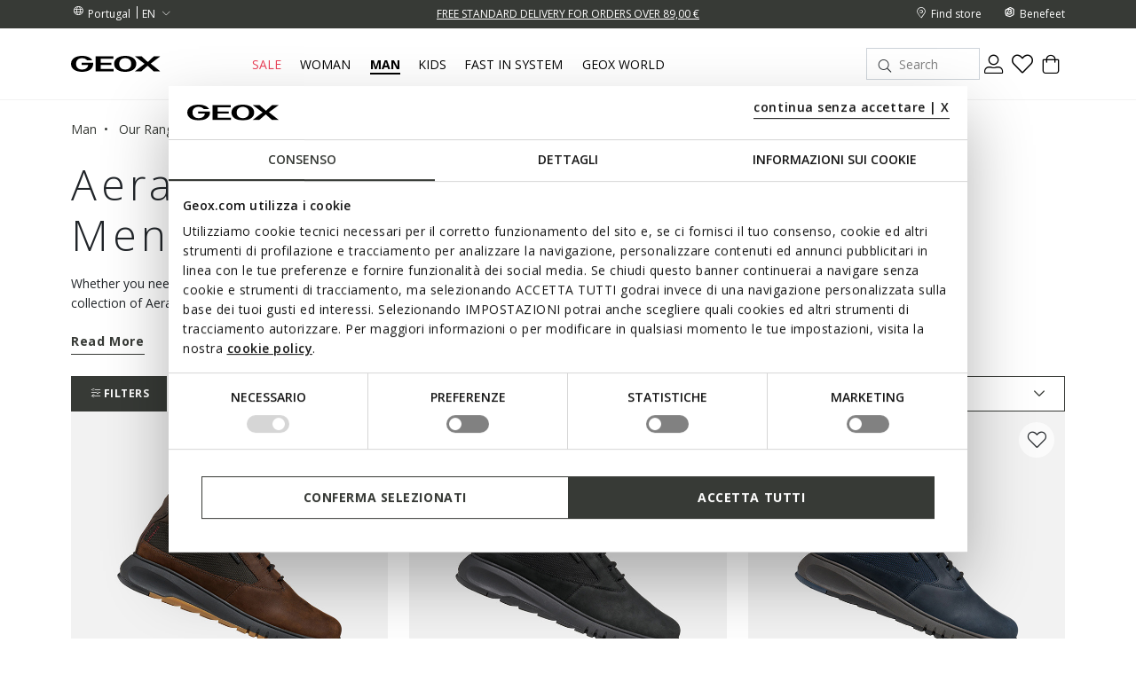

--- FILE ---
content_type: text/html;charset=UTF-8
request_url: https://www.geox.com/en-PT/man/our_ranges/aerantis/
body_size: 33295
content:
<!DOCTYPE html>
<html lang="en">
<head>
<!--[if gt IE 9]><!-->
<script>//common/scripts.isml</script>
<script defer="defer" src="/on/demandware.static/Sites-xcom-latino-Site/-/en_PT/v1768700167936/js/main.js"></script>

    
        <script defer="defer" src="/on/demandware.static/Sites-xcom-latino-Site/-/en_PT/v1768700167936/js/search.js"
            
            >
        </script>
    

<link rel="stylesheet" href="/on/demandware.static/Sites-xcom-latino-Site/-/en_PT/v1768700167936/css/common.css" />


<!--<![endif]-->
<meta charset=UTF-8>

<meta http-equiv="x-ua-compatible" content="ie=edge">

<meta name="viewport" content="width=device-width, initial-scale=1, maximum-scale=1">









    <title>Aerantis™ Shoes for Men: Breathability &amp; Lightness | Geox®</title>


<meta name="description" content="Discover Geox&reg; Aerantis&trade; shoes for men: the dynamic-ventilation system promotes superior breathability and ensures supreme comfort."/>
<meta name="keywords" content="GEOX: Breathable Shoes and Clothing for Men, Women and Kids Geox"/>





<link rel="shortcut icon" type="image/x-icon" href="/on/demandware.static/Sites-xcom-latino-Site/-/default/dwc58b883f/images/favicon.ico"/>
<link rel="apple-touch-icon" sizes="57x57" href="/on/demandware.static/Sites-xcom-latino-Site/-/default/dw8244516e/images/favicons/apple-icon-57x57.png"/>
<link rel="apple-touch-icon" sizes="60x60" href="/on/demandware.static/Sites-xcom-latino-Site/-/default/dwd408b6e3/images/favicons/apple-icon-60x60.png"/>
<link rel="apple-touch-icon" sizes="72x72" href="/on/demandware.static/Sites-xcom-latino-Site/-/default/dw1bd2822c/images/favicons/apple-icon-72x72.png"/>
<link rel="apple-touch-icon" sizes="76x76" href="/on/demandware.static/Sites-xcom-latino-Site/-/default/dwc3e0606c/images/favicons/apple-icon-76x76.png"/>
<link rel="apple-touch-icon" sizes="114x114" href="/on/demandware.static/Sites-xcom-latino-Site/-/default/dw3294815a/images/favicons/apple-icon-114x114.png"/>
<link rel="apple-touch-icon" sizes="120x120" href="/on/demandware.static/Sites-xcom-latino-Site/-/default/dw4814f92c/images/favicons/apple-icon-120x120.png"/>
<link rel="apple-touch-icon" sizes="144x144" href="/on/demandware.static/Sites-xcom-latino-Site/-/default/dw8a99e020/images/favicons/apple-icon-144x144.png"/>
<link rel="apple-touch-icon" sizes="152x152" href="/on/demandware.static/Sites-xcom-latino-Site/-/default/dwaeb2610c/images/favicons/apple-icon-152x152.png"/>
<link rel="apple-touch-icon" sizes="180x180" href="/on/demandware.static/Sites-xcom-latino-Site/-/default/dw06f81701/images/favicons/apple-icon-180x180.png"/>
<link rel="icon" type="image/png" sizes="192x192"  href="/on/demandware.static/Sites-xcom-latino-Site/-/default/dw1cf98233/images/favicons/android-icon-192x192.png"/>
<link rel="icon" type="image/png" sizes="32x32" href="/on/demandware.static/Sites-xcom-latino-Site/-/default/dw9f42c001/images/favicons/favicon-32x32.png"/>
<link rel="icon" type="image/png" sizes="96x96" href="/on/demandware.static/Sites-xcom-latino-Site/-/default/dw338b0a28/images/favicons/favicon-96x96.png"/>
<link rel="icon" type="image/png" sizes="16x16" href="/on/demandware.static/Sites-xcom-latino-Site/-/default/dw2957a888/images/favicons/favicon-16x16.png"/>
<link rel="manifest" href="/on/demandware.static/Sites-xcom-latino-Site/-/default/dwe36016c5/images/favicons/manifest.json"/>

<meta name="msapplication-TileColor" content="#ffffff">
<meta name="msapplication-TileImage" content="/ms-icon-144x144.png">


<link rel="preconnect" href="https://fonts.googleapis.com">
<link rel="preconnect" href="https://fonts.gstatic.com" crossorigin>
<link href="https://fonts.googleapis.com/css2?family=Open+Sans:ital,wght@0,300;0,400;0,600;0,700;1,400&display=swap" rel="stylesheet">

<link rel="stylesheet" href="/on/demandware.static/Sites-xcom-latino-Site/-/en_PT/v1768700167936/css/global.css" />

    <link rel="stylesheet" href="/on/demandware.static/Sites-xcom-latino-Site/-/en_PT/v1768700167936/css/search.css"  />



    <meta name="google-site-verification" content="&lt;meta name=&quot;google-site-verification&quot; content=&quot;O-Z3h2Q0Ho3r4MOdlZscYAC0QTcYjHooD3aHihssm18&quot; /&gt;" />













    
        
            
            <meta name="robots" content="index, follow">
        
    










<script>
    window.dataLayer = window.dataLayer || [];
    var wSetupData = {"event":"wSetup","ss_event_id":"1768710240676.nnxrzdgyap","country":"PT","language":"en","LangCountry":"en-pt","currency":"EUR","hashedCountry":"169b032adf2ab80f3bdffbdf14358d9d72565fad7708f65c65cb4d7918a4ffb2","environment":"production","pageType":"listing","pageClusterAdv":"landing_std","firstLevelCategory":"uomo","secondLevelCategory":"uomo-uomo_technologies","thirdLevelCategory":"uomo-uomo_technologies-aerantis","loginStatus":"not_logged","userGender":"not_logged","userYearBirth":"not_logged","userCountry":"not_logged","userID":"not_logged","registrationDate":"not_logged","salesforceContactID":"not_logged","salesforceAccountID":"not_logged","userTotalPurchases":"not_logged","userTotalRefunds":"not_logged","userValuePurchase":"not_logged","dateFirstPurchase":"not_logged","dateLastPurchase":"not_logged","wishListTotalItems":0,"wishListTotalValue":0,"transactionid-dl":"","benefeetSaldo":0,"stepBenefeet":"","gainedVouchers":0,"missions":"0","programRegistration":"","error":"no"};
    wSetupData.orientation = window.matchMedia("(orientation: portrait)").matches ? "portrait" : "landscape";
    dataLayer.push(wSetupData);
</script>


<script>
    window.pageAction = 'searchshow';
    window.gtmEnabled = true;

    function gtmHasLoaded(){
        window.dataLayer = window.dataLayer || [];

        var orderId = -1;
        var dataLayerEvent = false;
        var ga4DataLayerEvent = false;

        // In all cases except Order Confirmation, the data layer should be pushed, so default to that case
        var pushDataLayer = true;
        if (window.pageAction === 'orderconfirm') {
            // As of now, the correction is for order confirmation only
            if (dataLayerEvent) {
                orderId = getOrderId(dataLayerEvent);
            } else {
                orderId = getGA4OrderId(ga4DataLayerEvent);
            }

            var ordersPushedToGoogle = getOrdersPushedToGoogle();
            var orderIdHasBeenPushedToGoogle = ordersPushedToGoogle.length > 0 ? orderHasBeenPushedToGoogle(orderId, ordersPushedToGoogle) : false;
            if (orderIdHasBeenPushedToGoogle) {
                // If the data has already been sent, let's not push it again.
                pushDataLayer = false;
            }
        }

        if (pushDataLayer) {
            if (dataLayerEvent) {
                dataLayer.push(dataLayerEvent);
            }

            // If both events active, clear first ecommerce object to prevent events affecting one another
            if (dataLayerEvent && ga4DataLayerEvent) {
                dataLayer.push({ ecommerce: null });
            }

            if (ga4DataLayerEvent) {
                dataLayer.push(ga4DataLayerEvent);
            }

            if (window.pageAction === 'orderconfirm') {
                // Add the orderId to the array of orders that is being stored in localStorage
                ordersPushedToGoogle.push(orderId);
                // The localStorage is what is used to prevent the duplicate send from mobile platforms
                window.localStorage.setItem('ordersPushedToGoogle', JSON.stringify(ordersPushedToGoogle));
            }
        }
    }

    function getOrderId(dataLayer) {
        if ('ecommerce' in dataLayer) {
            if ('purchase' in dataLayer.ecommerce && 'actionField' in dataLayer.ecommerce.purchase &&
                'id' in dataLayer.ecommerce.purchase.actionField) {
                return dataLayer.ecommerce.purchase.actionField.id;
            }
        }

        return -1;
    }

    function getGA4OrderId(dataLayer) {
        if ('ecommerce' in dataLayer && 'transaction_id' in dataLayer.ecommerce) {
            return dataLayer.ecommerce.transaction_id;
        }

        return -1;
    }

    function getOrdersPushedToGoogle() {
        var ordersPushedToGoogleString = window.localStorage.getItem('ordersPushedToGoogle');
        if (ordersPushedToGoogleString && ordersPushedToGoogleString.length > 0) {
            return JSON.parse(ordersPushedToGoogleString);
        }

        return [];
    }

    function orderHasBeenPushedToGoogle(orderId, ordersPushedToGoogle) {
        if (orderId) {
            for (var index = 0; index < ordersPushedToGoogle.length; index++) {
                if (ordersPushedToGoogle[index] === orderId) {
                    return true;
                }
            }
        }

        return false;
    }

    if (!!window.google_tag_manager) {
        // Google Tag Manager has already been loaded
        gtmHasLoaded();
    } else {
        window.addEventListener('gtm_loaded', function () {
            // Google Tag Manager has been loaded
            gtmHasLoaded();
        });
    }
</script>

<!-- Google Tag Manager -->
<script>(function(w,d,s,l,i){w[l]=w[l]||[];w[l].push({'gtm.start':
new Date().getTime(),event:'gtm.js'});var f=d.getElementsByTagName(s)[0],
j=d.createElement(s),dl=l!='dataLayer'?'&l='+l:'';j.async=true;j.src=
'https://www.googletagmanager.com/gtm.js?id='+i+dl;

j.addEventListener('load', function() {
  var _ge = new CustomEvent('gtm_loaded', { bubbles: true });
  d.dispatchEvent(_ge);
});

f.parentNode.insertBefore(j,f);
})(window,document,'script','dataLayer','GTM-W6KWBB6');</script>
<!-- End Google Tag Manager -->


<script defer src="/on/demandware.static/Sites-xcom-latino-Site/-/en_PT/v1768700167936/js/tagmanager.js"></script>



<link rel="alternate" hreflang="it-IT" href="https://www.geox.com/it-IT/uomo/le_nostre_linee/aerantis/" />

<link rel="alternate" hreflang="de-AT" href="https://www.geox.com/de-AT/herren/unsere_linien/aerantis/" />

<link rel="alternate" hreflang="fr-BE" href="https://www.geox.com/fr-BE/homme/nos_lignes/aerantis/" />

<link rel="alternate" hreflang="en-BG" href="https://www.geox.com/en-BG/man/our_ranges/aerantis/" />

<link rel="alternate" hreflang="en-HR" href="https://www.geox.com/en-HR/man/our_ranges/aerantis/" />

<link rel="alternate" hreflang="en-EE" href="https://www.geox.com/en-EE/man/our_ranges/aerantis/" />

<link rel="alternate" hreflang="en-FI" href="https://www.geox.com/en-FI/man/our_ranges/aerantis/" />

<link rel="alternate" hreflang="fr-FR" href="https://www.geox.com/fr-FR/homme/nos_lignes/aerantis/" />

<link rel="alternate" hreflang="en-GB" href="https://www.geox.com/en-GB/man/our_ranges/aerantis/" />

<link rel="alternate" hreflang="de-DE" href="https://www.geox.com/de-DE/herren/unsere_linien/aerantis/" />

<link rel="alternate" hreflang="en-DK" href="https://www.geox.com/en-DK/man/our_ranges/aerantis/" />

<link rel="alternate" hreflang="en-GR" href="https://www.geox.com/en-GR/man/our_ranges/aerantis/" />

<link rel="alternate" hreflang="en-IE" href="https://www.geox.com/en-IE/man/our_ranges/aerantis/" />

<link rel="alternate" hreflang="en-LV" href="https://www.geox.com/en-LV/man/our_ranges/aerantis/" />

<link rel="alternate" hreflang="en-LT" href="https://www.geox.com/en-LT/man/our_ranges/aerantis/" />

<link rel="alternate" hreflang="fr-LU" href="https://www.geox.com/fr-LU/homme/nos_lignes/aerantis/" />

<link rel="alternate" hreflang="fr-MC" href="https://www.geox.com/fr-MC/homme/nos_lignes/aerantis/" />

<link rel="alternate" hreflang="en-NL" href="https://www.geox.com/en-NL/man/our_ranges/aerantis/" />

<link rel="alternate" hreflang="pt-PT" href="https://www.geox.com/pt-PT/homem/as_nossas_linhas/aerantis/" />

<link rel="alternate" hreflang="en-SE" href="https://www.geox.com/en-SE/man/our_ranges/aerantis/" />

<link rel="alternate" hreflang="en-RO" href="https://www.geox.com/en-RO/man/our_ranges/aerantis/" />

<link rel="alternate" hreflang="en-SI" href="https://www.geox.com/en-SI/man/our_ranges/aerantis/" />

<link rel="alternate" hreflang="es-ES" href="https://www.geox.com/es-ES/hombre/nuestras_lineas/aerantis/" />

<link rel="alternate" hreflang="de-CH" href="https://www.geox.com/de-CH/herren/unsere_linien/aerantis/" />

<link rel="alternate" hreflang="en-HU" href="https://www.geox.com/en-HU/man/our_ranges/aerantis/" />

<link rel="alternate" hreflang="en-CN" href="https://www.geox.com/en-CN/man/our_ranges/aerantis/" />

<link rel="alternate" hreflang="en-CA" href="https://www.geox.com/en-CA/man/our_ranges/aerantis/" />

<link rel="alternate" hreflang="en-RU" href="https://www.geox.com/en-RU/man/our_ranges/aerantis/" />

<link rel="alternate" hreflang="en-US" href="https://www.geox.com/en-US/man/our_ranges/aerantis/" />

<link rel="alternate" hreflang="it" href="https://www.geox.com/it-IT/uomo/le_nostre_linee/aerantis/" />

<link rel="alternate" hreflang="fr" href="https://www.geox.com/fr-FR/homme/nos_lignes/aerantis/" />

<link rel="alternate" hreflang="en" href="https://www.geox.com/en-GB/man/our_ranges/aerantis/" />

<link rel="alternate" hreflang="de" href="https://www.geox.com/de-DE/herren/unsere_linien/aerantis/" />

<link rel="alternate" hreflang="pt" href="https://www.geox.com/pt-PT/homem/as_nossas_linhas/aerantis/" />

<link rel="alternate" hreflang="es" href="https://www.geox.com/es-ES/hombre/nuestras_lineas/aerantis/" />

<link rel="alternate" hreflang="en-AD" href="https://www.geox.com/int/man/our_ranges/aerantis/" />

<link rel="alternate" hreflang="en-IN" href="https://www.geox.com/int/man/our_ranges/aerantis/" />

<link rel="alternate" hreflang="en-AE" href="https://www.geox.com/int/man/our_ranges/aerantis/" />

<link rel="alternate" hreflang="en-BJ" href="https://www.geox.com/int/man/our_ranges/aerantis/" />

<link rel="alternate" hreflang="en-IL" href="https://www.geox.com/int/man/our_ranges/aerantis/" />

<link rel="alternate" hreflang="en-AM" href="https://www.geox.com/int/man/our_ranges/aerantis/" />

<link rel="alternate" hreflang="en-PH" href="https://www.geox.com/int/man/our_ranges/aerantis/" />

<link rel="alternate" hreflang="en-AU" href="https://www.geox.com/int/man/our_ranges/aerantis/" />

<meta property="og:type" content="website" />

<meta property="og:title" content="Aerantis&trade; Shoes for Men: Breathability &amp; Lightness | Geox&reg;" />

<meta property="og:locale" content="en_PT" />

<meta property="twitter:card" content="summary_large_image" />

<meta property="og:description" content="Discover Geox&reg; Aerantis&trade; shoes for men: the dynamic-ventilation system promotes superior breathability and ensures supreme comfort." />

<meta property="og:url" content="/en-PT/man/our_ranges/aerantis/" />





    
    
    

    <!-- Google Tag Manager - Rakuten-->
    <script>(function(w,d,s,l,i){w[l]=w[l]||[];w[l].push({'gtm.start':
    new Date().getTime(),event:'gtm.js'});var f=d.getElementsByTagName(s)[0],
    j=d.createElement(s);j.async=true;j.src='https://trckng.geox.com/5trowroxj.js?'+i;
    f.parentNode.insertBefore(j,f);
    })(window,document,'script','dataLayer','7=aWQ9R1RNLUtSMjI3TlE1&amp;sort=desc');</script>
    <!-- End Google Tag Manager - Rakuten -->






<meta name="theme-color" content="#F2F2F2">

<meta name="msapplication-navbutton-color" content="#F2F2F2">

<meta name="apple-mobile-web-app-capable" content="yes">
<meta name="apple-mobile-web-app-status-bar-style" content="#F2F2F2">

<link rel="canonical" href="/en-PT/man/our_ranges/aerantis/"/>

<script type="text/javascript">//<!--
/* <![CDATA[ (head-active_data.js) */
var dw = (window.dw || {});
dw.ac = {
    _analytics: null,
    _events: [],
    _category: "",
    _searchData: "",
    _anact: "",
    _anact_nohit_tag: "",
    _analytics_enabled: "true",
    _timeZone: "Europe/Rome",
    _capture: function(configs) {
        if (Object.prototype.toString.call(configs) === "[object Array]") {
            configs.forEach(captureObject);
            return;
        }
        dw.ac._events.push(configs);
    },
	capture: function() { 
		dw.ac._capture(arguments);
		// send to CQ as well:
		if (window.CQuotient) {
			window.CQuotient.trackEventsFromAC(arguments);
		}
	},
    EV_PRD_SEARCHHIT: "searchhit",
    EV_PRD_DETAIL: "detail",
    EV_PRD_RECOMMENDATION: "recommendation",
    EV_PRD_SETPRODUCT: "setproduct",
    applyContext: function(context) {
        if (typeof context === "object" && context.hasOwnProperty("category")) {
        	dw.ac._category = context.category;
        }
        if (typeof context === "object" && context.hasOwnProperty("searchData")) {
        	dw.ac._searchData = context.searchData;
        }
    },
    setDWAnalytics: function(analytics) {
        dw.ac._analytics = analytics;
    },
    eventsIsEmpty: function() {
        return 0 == dw.ac._events.length;
    }
};
/* ]]> */
// -->
</script>
<script type="text/javascript">//<!--
/* <![CDATA[ (head-cquotient.js) */
var CQuotient = window.CQuotient = {};
CQuotient.clientId = 'bccr-latino';
CQuotient.realm = 'BCCR';
CQuotient.siteId = 'xcom-latino';
CQuotient.instanceType = 'prd';
CQuotient.locale = 'en_PT';
CQuotient.fbPixelId = '__UNKNOWN__';
CQuotient.activities = [];
CQuotient.cqcid='';
CQuotient.cquid='';
CQuotient.cqeid='';
CQuotient.cqlid='';
CQuotient.apiHost='api.cquotient.com';
/* Turn this on to test against Staging Einstein */
/* CQuotient.useTest= true; */
CQuotient.useTest = ('true' === 'false');
CQuotient.initFromCookies = function () {
	var ca = document.cookie.split(';');
	for(var i=0;i < ca.length;i++) {
	  var c = ca[i];
	  while (c.charAt(0)==' ') c = c.substring(1,c.length);
	  if (c.indexOf('cqcid=') == 0) {
		CQuotient.cqcid=c.substring('cqcid='.length,c.length);
	  } else if (c.indexOf('cquid=') == 0) {
		  var value = c.substring('cquid='.length,c.length);
		  if (value) {
		  	var split_value = value.split("|", 3);
		  	if (split_value.length > 0) {
			  CQuotient.cquid=split_value[0];
		  	}
		  	if (split_value.length > 1) {
			  CQuotient.cqeid=split_value[1];
		  	}
		  	if (split_value.length > 2) {
			  CQuotient.cqlid=split_value[2];
		  	}
		  }
	  }
	}
}
CQuotient.getCQCookieId = function () {
	if(window.CQuotient.cqcid == '')
		window.CQuotient.initFromCookies();
	return window.CQuotient.cqcid;
};
CQuotient.getCQUserId = function () {
	if(window.CQuotient.cquid == '')
		window.CQuotient.initFromCookies();
	return window.CQuotient.cquid;
};
CQuotient.getCQHashedEmail = function () {
	if(window.CQuotient.cqeid == '')
		window.CQuotient.initFromCookies();
	return window.CQuotient.cqeid;
};
CQuotient.getCQHashedLogin = function () {
	if(window.CQuotient.cqlid == '')
		window.CQuotient.initFromCookies();
	return window.CQuotient.cqlid;
};
CQuotient.trackEventsFromAC = function (/* Object or Array */ events) {
try {
	if (Object.prototype.toString.call(events) === "[object Array]") {
		events.forEach(_trackASingleCQEvent);
	} else {
		CQuotient._trackASingleCQEvent(events);
	}
} catch(err) {}
};
CQuotient._trackASingleCQEvent = function ( /* Object */ event) {
	if (event && event.id) {
		if (event.type === dw.ac.EV_PRD_DETAIL) {
			CQuotient.trackViewProduct( {id:'', alt_id: event.id, type: 'raw_sku'} );
		} // not handling the other dw.ac.* events currently
	}
};
CQuotient.trackViewProduct = function(/* Object */ cqParamData){
	var cq_params = {};
	cq_params.cookieId = CQuotient.getCQCookieId();
	cq_params.userId = CQuotient.getCQUserId();
	cq_params.emailId = CQuotient.getCQHashedEmail();
	cq_params.loginId = CQuotient.getCQHashedLogin();
	cq_params.product = cqParamData.product;
	cq_params.realm = cqParamData.realm;
	cq_params.siteId = cqParamData.siteId;
	cq_params.instanceType = cqParamData.instanceType;
	cq_params.locale = CQuotient.locale;
	
	if(CQuotient.sendActivity) {
		CQuotient.sendActivity(CQuotient.clientId, 'viewProduct', cq_params);
	} else {
		CQuotient.activities.push({activityType: 'viewProduct', parameters: cq_params});
	}
};
/* ]]> */
// -->
</script>


   <script type="application/ld+json">
        {"@context":"http://schema.org/","@type":"ItemList","itemListElement":[{"@type":"ListItem","position":1,"url":"https://www.geox.com/en-PT/waterproof_boots-dark_brown-aerantis_4x4_abx_man-U36APA04511C6006.html"},{"@type":"ListItem","position":2,"url":"https://www.geox.com/en-PT/waterproof_boots-black-aerantis_4x4_abx_man-U36APA04511C9999.html"},{"@type":"ListItem","position":3,"url":"https://www.geox.com/en-PT/waterproof_boots-navy-aerantis_4x4_abx_man-U36APA04511C4002.html"},{"@type":"ListItem","position":4,"url":"https://www.geox.com/en-PT/waterproof_boots-mustard-aerantis_4x4_abx_man-U36APA04511C2002.html"}]}
    </script>



</head>
<body>
<!-- Google Tag Manager (noscript) -->
<noscript><iframe src="https://www.googletagmanager.com/ns.html?id=GTM-W6KWBB6"
height="0" width="0" style="display:none;visibility:hidden"></iframe></noscript>
<!-- End Google Tag Manager (noscript) -->

<div class="page" data-action="Search-Show" data-querystring="cgid=UOMO-UOMO_TECHNOLOGIES-AERANTIS" data-firstlevelcategory="uomo">
<header>
    
    


<div class="headerPromo"></div>




    
    <div class="header-banner">
        <div class="container">
            <div class="header-banner-wrapper">
                
                <div class="countryselector-container">
                    




    
    <a class="link-icon-text label-font-s country" href="/change-country?uc=true">
        <i class="icon-Language"></i>
        <span class="country-name data-name">Portugal</span>
    </a>

    
    
        <select class="custom-select country-selector" data-display="Select" name="country-language">
            <option value="EN" selected>
                EN
            </option>

            
                
            
                
            
                
            
                
                    

                    <option class="label-font-m" value="https://www.geox.com/pt-PT/search?cgid=UOMO-UOMO_TECHNOLOGIES-AERANTIS" >
                        PT
                    </option>
                
            
                
            
                
            
                
            
                
            
        </select>
    







                </div>

                
                


<div class="headerStripe"><div class="headerStripeContainer"><div class="headerStripeSlider"><div class="headerStripeSlide">
    <div class="headerStripeItem" data-component="black_stripe" data-gtmlabel="" data-gtmcategory="">
        <div class="text label-font-s" >
            <u>BENEFEET EXCLUSIVE: SHOP NOW AND GET A 10% VOUCHER OFF YOUR NEXT PURCHASE FROM THE NEW COLLECTION</u>
        </div>

        <div class="layer-container d-none" data-nosnippet>
            <div class="layer-content page">
                Benefeet exclusive: shop now and get a 10% voucher off your next purchase from the New Collection
            </div>
        </div>
    </div>
</div><div class="headerStripeSlide">
    <div class="headerStripeItem" data-component="black_stripe" data-gtmlabel="get_free_standard" data-gtmcategory="shipping">
        <div class="text label-font-s" >
            <u>FREE STANDARD DELIVERY FOR ORDERS OVER 89,00 €</u>
        </div>

        <div class="layer-container d-none" data-nosnippet>
            <div class="layer-content page">
                <p class="h5 h5-bold title">Shipping costs and methods</p>
<p class="font-m small-margin">Delivery times and shipping charges vary according to the kind of delivery chosen for
    your purchase.</p>
<div class="main-container">
    <p class="h6 h6-bold text-uppercase subtitle">Standard - HOME</p>
    <p class="font-m small-margin"><b>Delivery time: </b>3-4 working days</p>
    <p class="font-m small-margin"><b>Cost: </b>free for orders over 89,00 €; for orders under this amount, customers
        will be charged 6,90 €</p>

<p class="h6 h6-bold text-uppercase subtitle">Express - HOME</p>
    <p class="font-m small-margin"><b>Delivery time: </b>1-2 working days</p>
    <p class="font-m small-margin"><b>Cost: </b> 19,90 € </p>

    <p class="h6 h6-bold text-uppercase subtitle">Click & Collect - DELIVERY TO STORE</p>
    <p class="font-m small-margin"><b>Delivery time: </b>3-4 working days</p>
    <p class="font-m small-margin"><b>Cost: </b>free</p>

    <p class="h6 h6-bold text-uppercase subtitle">UPS Access Point</p>
    <p class="font-m small-margin"><b>Delivery time: </b>3-4 working days</p>
    <p class="font-m small-margin"><b>Cost: </b>free for orders over 89,00 €; for orders under this amount, customers will be charged 5,00 €</p>

    <p class="font-m order-info">Please add an extra day for delivery of orders to remote areas.
    </p>

    <p class="font-m order-info">The delivery time is calculated from the moment when the order is handed over to the
        courier.</p>
    <p class="font-m order-info">Deliveries take place during business hours from Monday to Friday, except for public
        holidays. On other occasions, such as holidays, the processing times may be slightly longer.</p>
</div>
            </div>
        </div>
    </div>
</div><div class="headerStripeSlide">
    <div class="headerStripeItem" data-component="black_stripe" data-gtmlabel="free_returns" data-gtmcategory="return">
        <div class="text label-font-s" >
            <u>FREE RETURNS</u>
        </div>

        <div class="layer-container d-none" data-nosnippet>
            <div class="layer-content page">
                <p class="h5 h5-bold title">Returns</p>
<div class="main-container">
    <p class="font-m mb-3">You have got up to 30 days from delivery of your online order to change your mind and
        return
        purchased items free of charge. You can choose one of the following methods:</p>
    <p class="font-m mb-3">- by UPS courier - free of charge</p>
    <p class="font-m mb-3">- from a UPS Access Point - free of charge</p>
    <p class="font-m mb-3">- from one of our selected <a class="text-decoration-underline" href="/en-PT/stores"><b>Geox
                stores</b></a> - free of charge</p>
    <p class="font-m order-info">Otherwise, you can return items with your preferred courier at your own
        expense.
    </p>
</div>
            </div>
        </div>
    </div>
</div></div>
</div></div>




                <div class="utilitylink-container">
                    
                        <a href="https://www.geox.com/en-PT/stores" class="link-icon-text label-font-s" data-gtmlabel="find_store">
                            <i class="icon-Location"></i>
                            <span class="data-name label-font-s">Find store</span>
                        </a>
                    

                    
                        <a href="https://www.geox.com/en-PT/benefeet/loyalty.html" class="link-icon-text label-font-s" data-gtmlabel="benefeet">
                            <i class="icon-Benefeet"></i>
                            <span class="data-name label-font-s">Benefeet</span>
                        </a>
                    
                </div>
            </div>
        </div>
    </div>

    
    <nav role="navigation">
        <div class="header">
            <div class="container header-menu-container">
                <div class="header-menu-wrapper">
                    
                    <div class="navbar-header brand">
                        <button class="navbar-toggler d-lg-none" type="button" aria-controls="sg-navbar-collapse" aria-expanded="false" aria-label="Toggle navigation" data-gtmlabel='menu'>
                            <i class="icon-Burger-Default"></i>
                        </button>

                        <a class="logo-home" href="/en-PT/" data-gtmlabel="logo">
                            <img class="img-fluid lazy" src="/on/demandware.static/Sites-xcom-latino-Site/-/default/dw16f5b530/images/Geox-Logo.svg" alt="Geox-logo" title="Geox-logo"/>
                        </a>
                    </div>

                    
                    <div class="navbar-header menu">
                        <div class="main-menu navbar-toggleable-md menu-toggleable-left multilevel-dropdown d-none d-lg-block" id="sg-navbar-collapse">
                            <nav class="navbar navbar-expand-md">

    <div class="menu-group" role="navigation">
        <ul class="nav navbar-nav first-level" role="menu">
            
            

<div class="nav-pagedesign-category"><div class="nav-pagedesign-category-container firstMenuCategory">

<li class="nav-item nav-item-firstlevel nav-item-firstlevel-pagedesign promotional dropdown d-none" role="presentation">
    <a href="/en-PT/sale/" id="SALE_PT" class="nav-link label-font-m promotional" role="button" data-toggle="dropdown" aria-haspopup="true" aria-expanded="false" tabindex="0" title="Sale" data-gtmlabel="SALE_PT" data-gtmposition="main_menu">
        Sale
    </a>

    
    
        
<div class="dropdown-menu dropdown-menu-secondlevel">
    <div class="container"> 
        <div class="row nav navbar-nav second-level"role="menu" aria-hidden="true" aria-label="SALE_PT">
            <div class="col-12 wall-column">

                <div class="button-shop-in hide-on-desktop">
                    <a href="/en-PT/sale/" class="btn btn-secondary btn-small" role="button" data-gtmlabel="shop_in" data-gtmposition="primary_menu" data-gtmparentcat="SALE_PT">
                        <span>Shop Sale</span>
                    </a>
                </div>

                <ul class="nav navbar-nav navbar-nav-secondlevel navbar-nav-walllevel" role="menu" aria-hidden="true" aria-label="SALE_PT">
                    
                        <li class="nav-item nav-item-secondlevel nav-item-wall" role="presentation">
                            <a href="/en-PT/sale/sale_woman/" id="SALE_WOMAN-PT" class="label-font-semibold-l" role="menuitem" tabindex="0" data-gtmlabel="SALE_WOMAN-PT" data-gtmposition="secondary_menu" data-gtmparentcat="SALE_PT">
                                
                                    <div class="nav-item-image bg-shadow">
                                        <img class="lazy" data-src="/on/demandware.static/-/Sites-site-catalog/default/dwe4c38d70/Menu/01-Saldi/Woman_Saldi.jpg" alt="WOMEN'S SALE"/>
                                    </div>
                                

                                <div class="nav-item-text">
                                    <span>WOMEN'S SALE</span>
                                </div>
                            </a>
                        </li>
                    
                        <li class="nav-item nav-item-secondlevel nav-item-wall" role="presentation">
                            <a href="/en-PT/sale/sale_man/" id="SALE_MAN-PT" class="label-font-semibold-l" role="menuitem" tabindex="0" data-gtmlabel="SALE_MAN-PT" data-gtmposition="secondary_menu" data-gtmparentcat="SALE_PT">
                                
                                    <div class="nav-item-image bg-shadow">
                                        <img class="lazy" data-src="/on/demandware.static/-/Sites-site-catalog/default/dw6ced4a46/Menu/01-Saldi/Man_Saldi.jpg" alt="MEN'S SALE"/>
                                    </div>
                                

                                <div class="nav-item-text">
                                    <span>MEN'S SALE</span>
                                </div>
                            </a>
                        </li>
                    
                        <li class="nav-item nav-item-secondlevel nav-item-wall" role="presentation">
                            <a href="/en-PT/sale/sale_kids/" id="SALE_KIDS-PT" class="label-font-semibold-l" role="menuitem" tabindex="0" data-gtmlabel="SALE_KIDS-PT" data-gtmposition="secondary_menu" data-gtmparentcat="SALE_PT">
                                
                                    <div class="nav-item-image bg-shadow">
                                        <img class="lazy" data-src="/on/demandware.static/-/Sites-site-catalog/default/dwd674fde4/Menu/01-Saldi/Kids_Saldi.jpg" alt="KIDS' SALE"/>
                                    </div>
                                

                                <div class="nav-item-text">
                                    <span>KIDS' SALE</span>
                                </div>
                            </a>
                        </li>
                    
                </ul>
            </div>

        </div>
    </div>

    
</div>
    
</li></div></div>


            
                
                    

                    
                        
                        
                            <li class="nav-item nav-item-firstlevel  dropdown" role="presentation">
                                <a href="/en-PT/woman/" id="DONNA" class="nav-link label-font-m " role="button" data-toggle="dropdown" aria-haspopup="true" aria-expanded="false" tabindex="0" title="Woman" data-gtmlabel="DONNA" data-gtmposition="main_menu">
                                    Woman
                                </a>

                                

                                
                                    
                                        <div class="dropdown-menu dropdown-menu-secondlevel">
    <div class="container">
        <div class="row nav navbar-nav second-level" role="menu" aria-hidden="true" aria-label="DONNA">

            
            <div class="col-lg-2 col-md-12 first-column">
                

                
                    <div class="shop-by-label hide-on-desktop">
                        <span class="label-font-xl">Choose by</span>
                    </div>
                

                
                    <div class="buttons-sale-newin-wrapper">
                        <a href="https://www.geox.com/en-PT/new_in/woman/" class="button-link button-link-newin" data-gtmlabel="NEWIN_WOMAN" data-gtmposition="primary_menu" data-gtmparentcat="DONNA"> New Additions </a><a href="https://www.geox.com/en-PT/sale/sale_woman/" class="button-link button-link-sale" data-gtmlabel="SALE_WOMAN" data-gtmposition="primary_menu" data-gtmparentcat="DONNA"> Sale </a>
<!-- <a href="https://www.geox.com/en-PT/promotion/woman/" class="button-link button-link-sale" data-gtmlabel="PROMOCAO_WOMAN" data-gtmposition="primary_menu" data-gtmparentcat="DONNA"> PROMOTION </a> -->
<!--<a href="https://www.geox.com/en-PT/promotions/woman/" class="button-link button-link-sale" data-gtmlabel="MIDSEASON_WOMAN" data-gtmposition="primary_menu" data-gtmparentcat="DONNA"> PROMOTIONS </a>-->
<!--<a href="https://www.geox.com/en-PT/black_friday/woman/" class="button-link button-link-sale" data-gtmlabel="BLACKFRIDAY_WOMAN" data-gtmposition="primary_menu" data-gtmparentcat="DONNA"> Black Friday </a> -->
                    </div>
                

                <div class="navbar-nav-secondlevel-container">
                    
                    
                        <ul class="nav navbar-nav navbar-nav-secondlevel" role="menu" aria-hidden="true" aria-label="DONNA">
                            
                                
                                    <li class="nav-item nav-item-secondlevel" role="presentation">
                                        <a href="javascript: void(0)" id="DONNA-DONNA_SHOPBYOCCASION" class="label-font-semibold-l nav-link-secondLevel" role="button" data-toggle="dropdown" aria-haspopup="true" aria-expanded="false" tabindex="0" data-gtmlabel="DONNA-DONNA_SHOPBYOCCASION" data-gtmposition="secondary_menu" data-gtmparentcat="DONNA">

                                            
                                                <div class="nav-item-mobile hide-on-desktop">
                                                    <div class="nav-item-image">
                                                        <img class="lazy" data-src="/on/demandware.static/-/Sites-site-catalog/default/dw6fe106e1/Menu/02-Donna/Shop-By-Occasion/SBO-Mobile/320x240_Woman.jpg" alt="Woman | GEOX"/>
                                                    </div>
                                                    <div class="nav-item-text">
                                                        <span class="label-font-semibold-l">OCCASION</span>
                                                    </div>
                                                </div>
                                            

                                            <span class="hide-on-tablet hide-on-mobile">CHOOSE BY OCCASION</span>
                                        </a>

                                        
                                        
<ul class="nav navbar-nav navbar-nav-thirdlevel" role="menu" aria-hidden="true" aria-label="DONNA">
    
    <li class="js-menu-back category-mob-header hide-on-desktop">
        <div class="mob-header-col">
            <span class="icon-Arrow-Left"></span>
        </div>
        <div class="mob-title label-font-bold-xl">
            <span>Choose by occasion</span>
        </div>
        <div class="mob-header-col"></div>
    </li>

    
    
    
    <li class="seeall-wrapper seeall-title label-font-semibold-l">
        <a href="/en-PT/woman/choose_by_occasion/" data-gtmlabel="see_all" data-gtmposition="thirdly_menu" data-gtmparentcat="DONNA-DONNA_SHOPBYOCCASION">
            See all
        </a>
    </li>
    
        <li class="nav-item nav-item-thirdlevel" role="presentation">
            <a href="/en-PT/woman/choose_by_occasion/winter_look/" id="DONNA-DONNA_SHOPBYOCCASION-INVERNO-DONNA" role="menuitem" class="dropdown-link label-font-m" tabindex="0" data-gtmlabel="DONNA-DONNA_SHOPBYOCCASION-INVERNO-DONNA" data-gtmposition="thirdly_menu" data-gtmparentcat="DONNA-DONNA_SHOPBYOCCASION">
                Winter look
            </a>
        </li>
    
        <li class="nav-item nav-item-thirdlevel" role="presentation">
            <a href="/en-PT/woman/choose_by_occasion/office-appropriate_looks/" id="DONNA-DONNA_SHOPBYOCCASION-LOOKUFFICIO" role="menuitem" class="dropdown-link label-font-m" tabindex="0" data-gtmlabel="DONNA-DONNA_SHOPBYOCCASION-LOOKUFFICIO" data-gtmposition="thirdly_menu" data-gtmparentcat="DONNA-DONNA_SHOPBYOCCASION">
                Office-appropriate looks
            </a>
        </li>
    
        <li class="nav-item nav-item-thirdlevel" role="presentation">
            <a href="/en-PT/woman/choose_by_occasion/big-event_outfits/" id="DONNA-DONNA_SHOPBYOCCASION-CERIMONIA" role="menuitem" class="dropdown-link label-font-m" tabindex="0" data-gtmlabel="DONNA-DONNA_SHOPBYOCCASION-CERIMONIA" data-gtmposition="thirdly_menu" data-gtmparentcat="DONNA-DONNA_SHOPBYOCCASION">
                Big-event outfits
            </a>
        </li>
    
        <li class="nav-item nav-item-thirdlevel" role="presentation">
            <a href="/en-PT/woman/choose_by_occasion/versatile_white_sneakers/" id="DONNA-DONNA_SHOPBYOCCASION-SNEAKERSBIANCHE" role="menuitem" class="dropdown-link label-font-m" tabindex="0" data-gtmlabel="DONNA-DONNA_SHOPBYOCCASION-SNEAKERSBIANCHE" data-gtmposition="thirdly_menu" data-gtmparentcat="DONNA-DONNA_SHOPBYOCCASION">
                Versatile white sneakers
            </a>
        </li>
    
    


    
    
</ul>
                                    </li>
                                
                            

                            
                        </ul>
                    

                    
                    
                        <ul class="nav navbar-nav navbar-nav-secondlevel" role="menu" aria-hidden="true" aria-label="null">
                            
                                
                                    <li class="nav-item nav-item-secondlevel" role="presentation">
                                        <a href="javascript: void(0)" id="DONNA-DONNA_SHOPBYFEATURE" class="label-font-semibold-l nav-link-secondLevel" role="button" data-toggle="dropdown" aria-haspopup="true" aria-expanded="false" tabindex="0" data-gtmlabel="DONNA-DONNA_SHOPBYFEATURE" data-gtmposition="secondary_menu">
                                            <span class="hide-on-tablet hide-on-mobile">CHOOSE BY FEATURE</span>

                                            
                                                <div class="nav-item-mobile hide-on-desktop">
                                                    <div class="nav-item-image">
                                                        <img class="lazy" data-src="/on/demandware.static/-/Sites-site-catalog/default/dw2d08af33/Menu/02-Donna/Shop-By-Feature/SBF-Mobile/320x240_Woman2.jpg" alt="FEATURE | GEOX"/>
                                                    </div>
                                                    <div class="nav-item-text">
                                                        <span class="label-font-semibold-l">FEATURE</span>
                                                    </div>
                                                </div>
                                            
                                        </a>

                                        
                                        
<ul class="nav navbar-nav navbar-nav-thirdlevel" role="menu" aria-hidden="true" aria-label="null">
    
    <li class="js-menu-back category-mob-header hide-on-desktop">
        <div class="mob-header-col">
            <span class="icon-Arrow-Left"></span>
        </div>
        <div class="mob-title label-font-bold-xl">
            <span>Choose by feature</span>
        </div>
        <div class="mob-header-col"></div>
    </li>

    
    
    
    <li class="seeall-wrapper seeall-title label-font-semibold-l">
        <a href="/en-PT/woman/choose_by_feature/" data-gtmlabel="see_all" data-gtmposition="thirdly_menu" data-gtmparentcat="DONNA-DONNA_SHOPBYFEATURE">
            See all
        </a>
    </li>
    
        <li class="nav-item nav-item-thirdlevel" role="presentation">
            <a href="/en-PT/woman/choose_by_feature/cushioning/" id="DONNA-DONNA_SHOPBYFEATURE-CUSHIONING" role="menuitem" class="dropdown-link label-font-m" tabindex="0" data-gtmlabel="DONNA-DONNA_SHOPBYFEATURE-CUSHIONING" data-gtmposition="thirdly_menu" data-gtmparentcat="DONNA-DONNA_SHOPBYFEATURE">
                Cushioning
            </a>
        </li>
    
        <li class="nav-item nav-item-thirdlevel" role="presentation">
            <a href="/en-PT/woman/choose_by_feature/added_breathability/" id="DONNA-DONNA_SHOPBYFEATURE-EXTRATRASPIRABILITA" role="menuitem" class="dropdown-link label-font-m" tabindex="0" data-gtmlabel="DONNA-DONNA_SHOPBYFEATURE-EXTRATRASPIRABILITA" data-gtmposition="thirdly_menu" data-gtmparentcat="DONNA-DONNA_SHOPBYFEATURE">
                Added breathability
            </a>
        </li>
    
        <li class="nav-item nav-item-thirdlevel" role="presentation">
            <a href="/en-PT/woman/choose_by_feature/fast-in/" id="DONNA-DONNA_SHOPBYFEATURE-FASTIN" role="menuitem" class="dropdown-link label-font-m" tabindex="0" data-gtmlabel="DONNA-DONNA_SHOPBYFEATURE-FASTIN" data-gtmposition="thirdly_menu" data-gtmparentcat="DONNA-DONNA_SHOPBYFEATURE">
                Fast-in
            </a>
        </li>
    
        <li class="nav-item nav-item-thirdlevel" role="presentation">
            <a href="/en-PT/woman/choose_by_feature/extra_grip/" id="DONNA-DONNA_SHOPBYFEATURE-GRIP" role="menuitem" class="dropdown-link label-font-m" tabindex="0" data-gtmlabel="DONNA-DONNA_SHOPBYFEATURE-GRIP" data-gtmposition="thirdly_menu" data-gtmparentcat="DONNA-DONNA_SHOPBYFEATURE">
                Extra grip
            </a>
        </li>
    
        <li class="nav-item nav-item-thirdlevel" role="presentation">
            <a href="/en-PT/woman/choose_by_feature/waterproofness/" id="DONNA-DONNA_SHOPBYFEATURE-IMPERMEABILITA" role="menuitem" class="dropdown-link label-font-m" tabindex="0" data-gtmlabel="DONNA-DONNA_SHOPBYFEATURE-IMPERMEABILITA" data-gtmposition="thirdly_menu" data-gtmparentcat="DONNA-DONNA_SHOPBYFEATURE">
                Waterproofness
            </a>
        </li>
    
    


    
    
</ul>
                                    </li>
                                
                            

                            
                        </ul>
                    
                </div>
            </div>

            
            <div class="col-lg-6 col-md-12 second-column">
                <div class="button-shop-in hide-on-desktop">
                    <a href="/en-PT/woman/" class="btn btn-secondary btn-small" role="button" data-gtmlabel="shop_in" data-gtmposition="primary_menu" data-gtmparentcat="DONNA">
                        <span>Shop Woman</span>
                    </a>
                </div>

                <ul class="nav navbar-nav navbar-nav-secondlevel" role="menu" aria-hidden="true" aria-label="null">
                    
                        
                            <li class="nav-item nav-item-secondlevel " role="presentation">
                                <a href="/en-PT/woman/shoes/" id="DONNA-DONNA_SCARPE" class="label-font-semibold-l nav-link-secondLevel" role="button" data-toggle="dropdown" aria-haspopup="true" aria-expanded="false" tabindex="0" data-gtmlabel="DONNA-DONNA_SCARPE" data-gtmposition="secondary_menu" data-gtmparentcat="DONNA">Shoes
                                    
                                        <span class="nav-item-image-mobile hide-on-desktop">
                                            <img class="lazy" data-src="/on/demandware.static/-/Sites-site-catalog/default/dw8c142274/Menu/02-Donna/Icone-Mobile/Donna-scarpe.jpg" alt="Shoes | GEOX"/>
                                        </span>
                                    
                                </a>

                                
                                
<ul class="nav navbar-nav navbar-nav-thirdlevel" role="menu" aria-hidden="true" aria-label="DONNA-DONNA_SCARPE">
    
    <li class="js-menu-back category-mob-header hide-on-desktop">
        <div class="mob-header-col">
            <span class="icon-Arrow-Left"></span>
        </div>
        <div class="mob-title label-font-bold-xl">
            <span>Shoes</span>
        </div>
        <div class="mob-header-col"></div>
    </li>

    
    
    
    <li class="seeall-wrapper seeall-title label-font-semibold-l">
        <a href="/en-PT/woman/shoes/" data-gtmlabel="see_all" data-gtmposition="thirdly_menu" data-gtmparentcat="DONNA-DONNA_SCARPE">
            See all
        </a>
    </li>
    
        <li class="nav-item nav-item-thirdlevel" role="presentation">
            <a href="/en-PT/woman/shoes/sneakers/" id="DONNA-DONNA_SCARPE-DONNA_SCARPE_SNEAKERS" role="menuitem" class="dropdown-link label-font-m" tabindex="0" data-gtmlabel="DONNA-DONNA_SCARPE-DONNA_SCARPE_SNEAKERS" data-gtmposition="thirdly_menu" data-gtmparentcat="DONNA-DONNA_SCARPE">
                Sneakers
            </a>
        </li>
    
        <li class="nav-item nav-item-thirdlevel" role="presentation">
            <a href="/en-PT/woman/shoes/ankle_boots/" id="DONNA-DONNA_SCARPE-DONNA_SCARPE_STIVALETTIANDTRONCHETTI" role="menuitem" class="dropdown-link label-font-m" tabindex="0" data-gtmlabel="DONNA-DONNA_SCARPE-DONNA_SCARPE_STIVALETTIANDTRONCHETTI" data-gtmposition="thirdly_menu" data-gtmparentcat="DONNA-DONNA_SCARPE">
                Ankle boots
            </a>
        </li>
    
        <li class="nav-item nav-item-thirdlevel" role="presentation">
            <a href="/en-PT/woman/shoes/boots/" id="DONNA-DONNA_SCARPE-DONNA_SCARPE_STIVALI" role="menuitem" class="dropdown-link label-font-m" tabindex="0" data-gtmlabel="DONNA-DONNA_SCARPE-DONNA_SCARPE_STIVALI" data-gtmposition="thirdly_menu" data-gtmparentcat="DONNA-DONNA_SCARPE">
                Boots
            </a>
        </li>
    
        <li class="nav-item nav-item-thirdlevel" role="presentation">
            <a href="/en-PT/woman/shoes/loafers/" id="DONNA-DONNA_SCARPE-DONNA_SCARPE_MOCASSINI" role="menuitem" class="dropdown-link label-font-m" tabindex="0" data-gtmlabel="DONNA-DONNA_SCARPE-DONNA_SCARPE_MOCASSINI" data-gtmposition="thirdly_menu" data-gtmparentcat="DONNA-DONNA_SCARPE">
                Loafers
            </a>
        </li>
    
        <li class="nav-item nav-item-thirdlevel" role="presentation">
            <a href="/en-PT/woman/shoes/pumps/" id="DONNA-DONNA_SCARPE-DONNA_SCARPE_DECOLLETE" role="menuitem" class="dropdown-link label-font-m" tabindex="0" data-gtmlabel="DONNA-DONNA_SCARPE-DONNA_SCARPE_DECOLLETE" data-gtmposition="thirdly_menu" data-gtmparentcat="DONNA-DONNA_SCARPE">
                Pumps
            </a>
        </li>
    
        <li class="nav-item nav-item-thirdlevel" role="presentation">
            <a href="/en-PT/woman/shoes/heels/" id="DONNA-DONNA_SCARPE-DONNA_SCARPE_SCARPECONTACCO" role="menuitem" class="dropdown-link label-font-m" tabindex="0" data-gtmlabel="DONNA-DONNA_SCARPE-DONNA_SCARPE_SCARPECONTACCO" data-gtmposition="thirdly_menu" data-gtmparentcat="DONNA-DONNA_SCARPE">
                Heels
            </a>
        </li>
    
        <li class="nav-item nav-item-thirdlevel" role="presentation">
            <a href="/en-PT/woman/shoes/wedges/" id="DONNA-DONNA_SCARPE-DONNA_SCARPE_SCARPECONZEPPA" role="menuitem" class="dropdown-link label-font-m" tabindex="0" data-gtmlabel="DONNA-DONNA_SCARPE-DONNA_SCARPE_SCARPECONZEPPA" data-gtmposition="thirdly_menu" data-gtmparentcat="DONNA-DONNA_SCARPE">
                Wedges
            </a>
        </li>
    
        <li class="nav-item nav-item-thirdlevel" role="presentation">
            <a href="/en-PT/woman/shoes/slip_on/" id="DONNA-DONNA_SCARPE-DONNA_SCARPE_SLIPON" role="menuitem" class="dropdown-link label-font-m" tabindex="0" data-gtmlabel="DONNA-DONNA_SCARPE-DONNA_SCARPE_SLIPON" data-gtmposition="thirdly_menu" data-gtmparentcat="DONNA-DONNA_SCARPE">
                Slip on
            </a>
        </li>
    
        <li class="nav-item nav-item-thirdlevel" role="presentation">
            <a href="/en-PT/woman/shoes/ballerinas/" id="DONNA-DONNA_SCARPE-DONNA_SCARPE_BALLERINE" role="menuitem" class="dropdown-link label-font-m" tabindex="0" data-gtmlabel="DONNA-DONNA_SCARPE-DONNA_SCARPE_BALLERINE" data-gtmposition="thirdly_menu" data-gtmparentcat="DONNA-DONNA_SCARPE">
                Ballerinas
            </a>
        </li>
    
        <li class="nav-item nav-item-thirdlevel" role="presentation">
            <a href="/en-PT/woman/shoes/lace_ups_and_brogues/" id="DONNA-DONNA_SCARPE-DONNA_SCARPE_STRINGATEANDFRANCESINE" role="menuitem" class="dropdown-link label-font-m" tabindex="0" data-gtmlabel="DONNA-DONNA_SCARPE-DONNA_SCARPE_STRINGATEANDFRANCESINE" data-gtmposition="thirdly_menu" data-gtmparentcat="DONNA-DONNA_SCARPE">
                Lace ups and brogues
            </a>
        </li>
    
        <li class="nav-item nav-item-thirdlevel" role="presentation">
            <a href="/en-PT/woman/shoes/sandals/" id="DONNA-DONNA_SCARPE-DONNA_SCARPE_SANDALI" role="menuitem" class="dropdown-link label-font-m" tabindex="0" data-gtmlabel="DONNA-DONNA_SCARPE-DONNA_SCARPE_SANDALI" data-gtmposition="thirdly_menu" data-gtmparentcat="DONNA-DONNA_SCARPE">
                Sandals
            </a>
        </li>
    
        <li class="nav-item nav-item-thirdlevel" role="presentation">
            <a href="/en-PT/woman/shoes/mules_and_slippers/" id="DONNA-DONNA_SCARPE-DONNA_SCARPE_CIABATTE" role="menuitem" class="dropdown-link label-font-m" tabindex="0" data-gtmlabel="DONNA-DONNA_SCARPE-DONNA_SCARPE_CIABATTE" data-gtmposition="thirdly_menu" data-gtmparentcat="DONNA-DONNA_SCARPE">
                Mules and slippers
            </a>
        </li>
    
    


    
    
</ul>
                            </li>
                        
                    
                        
                            <li class="nav-item nav-item-secondlevel " role="presentation">
                                <a href="/en-PT/woman/apparel/" id="DONNA-DONNA_ABBIGLIAMENTO" class="label-font-semibold-l nav-link-secondLevel" role="button" data-toggle="dropdown" aria-haspopup="true" aria-expanded="false" tabindex="0" data-gtmlabel="DONNA-DONNA_ABBIGLIAMENTO" data-gtmposition="secondary_menu" data-gtmparentcat="DONNA">Apparel
                                    
                                        <span class="nav-item-image-mobile hide-on-desktop">
                                            <img class="lazy" data-src="/on/demandware.static/-/Sites-site-catalog/default/dw942e6d93/Menu/02-Donna/Icone-Mobile/Donna-apparel.jpg" alt="Apparel | GEOX"/>
                                        </span>
                                    
                                </a>

                                
                                
<ul class="nav navbar-nav navbar-nav-thirdlevel" role="menu" aria-hidden="true" aria-label="DONNA-DONNA_ABBIGLIAMENTO">
    
    <li class="js-menu-back category-mob-header hide-on-desktop">
        <div class="mob-header-col">
            <span class="icon-Arrow-Left"></span>
        </div>
        <div class="mob-title label-font-bold-xl">
            <span>Apparel</span>
        </div>
        <div class="mob-header-col"></div>
    </li>

    
    
    
    <li class="seeall-wrapper seeall-title label-font-semibold-l">
        <a href="/en-PT/woman/apparel/" data-gtmlabel="see_all" data-gtmposition="thirdly_menu" data-gtmparentcat="DONNA-DONNA_ABBIGLIAMENTO">
            See all
        </a>
    </li>
    
        <li class="nav-item nav-item-thirdlevel" role="presentation">
            <a href="/en-PT/woman/apparel/jackets/" id="DONNA-DONNA_ABBIGLIAMENTO-DONNA_ABBIGLIAMENTO_GIACCHE" role="menuitem" class="dropdown-link label-font-m" tabindex="0" data-gtmlabel="DONNA-DONNA_ABBIGLIAMENTO-DONNA_ABBIGLIAMENTO_GIACCHE" data-gtmposition="thirdly_menu" data-gtmparentcat="DONNA-DONNA_ABBIGLIAMENTO">
                Jackets
            </a>
        </li>
    
        <li class="nav-item nav-item-thirdlevel" role="presentation">
            <a href="/en-PT/woman/apparel/down_jackets/" id="DONNA-DONNA_ABBIGLIAMENTO-DONNA_ABBIGLIAMENTO_PIUMINI" role="menuitem" class="dropdown-link label-font-m" tabindex="0" data-gtmlabel="DONNA-DONNA_ABBIGLIAMENTO-DONNA_ABBIGLIAMENTO_PIUMINI" data-gtmposition="thirdly_menu" data-gtmparentcat="DONNA-DONNA_ABBIGLIAMENTO">
                Down jackets
            </a>
        </li>
    
        <li class="nav-item nav-item-thirdlevel" role="presentation">
            <a href="/en-PT/woman/apparel/coats/" id="DONNA-DONNA_ABBIGLIAMENTO-DONNA_ABBIGLIAMENTO_CAPPOTTI" role="menuitem" class="dropdown-link label-font-m" tabindex="0" data-gtmlabel="DONNA-DONNA_ABBIGLIAMENTO-DONNA_ABBIGLIAMENTO_CAPPOTTI" data-gtmposition="thirdly_menu" data-gtmparentcat="DONNA-DONNA_ABBIGLIAMENTO">
                Coats
            </a>
        </li>
    
        <li class="nav-item nav-item-thirdlevel" role="presentation">
            <a href="/en-PT/woman/apparel/parkas/" id="DONNA-DONNA_ABBIGLIAMENTO-DONNA_ABBIGLIAMENTO_PARKA" role="menuitem" class="dropdown-link label-font-m" tabindex="0" data-gtmlabel="DONNA-DONNA_ABBIGLIAMENTO-DONNA_ABBIGLIAMENTO_PARKA" data-gtmposition="thirdly_menu" data-gtmparentcat="DONNA-DONNA_ABBIGLIAMENTO">
                Parkas
            </a>
        </li>
    
        <li class="nav-item nav-item-thirdlevel" role="presentation">
            <a href="/en-PT/woman/apparel/sweatshirts_and_hoodies/" id="DONNA-DONNA_ABBIGLIAMENTO-DONNA_ABBIGLIAMENTO_FELPE" role="menuitem" class="dropdown-link label-font-m" tabindex="0" data-gtmlabel="DONNA-DONNA_ABBIGLIAMENTO-DONNA_ABBIGLIAMENTO_FELPE" data-gtmposition="thirdly_menu" data-gtmparentcat="DONNA-DONNA_ABBIGLIAMENTO">
                Sweatshirts and hoodies
            </a>
        </li>
    
    


    
    
</ul>
                            </li>
                        
                    
                        
                            <li class="nav-item nav-item-secondlevel " role="presentation">
                                <a href="/en-PT/woman/accessories/" id="DONNA-DONNA_ACCESSORI" class="label-font-semibold-l nav-link-secondLevel" role="button" data-toggle="dropdown" aria-haspopup="true" aria-expanded="false" tabindex="0" data-gtmlabel="DONNA-DONNA_ACCESSORI" data-gtmposition="secondary_menu" data-gtmparentcat="DONNA">Accessories
                                    
                                        <span class="nav-item-image-mobile hide-on-desktop">
                                            <img class="lazy" data-src="/on/demandware.static/-/Sites-site-catalog/default/dwfac0eb8f/Menu/02-Donna/Icone-Mobile/Donna-Accessori.jpg" alt="Accessories | GEOX"/>
                                        </span>
                                    
                                </a>

                                
                                
<ul class="nav navbar-nav navbar-nav-thirdlevel" role="menu" aria-hidden="true" aria-label="DONNA-DONNA_ACCESSORI">
    
    <li class="js-menu-back category-mob-header hide-on-desktop">
        <div class="mob-header-col">
            <span class="icon-Arrow-Left"></span>
        </div>
        <div class="mob-title label-font-bold-xl">
            <span>Accessories</span>
        </div>
        <div class="mob-header-col"></div>
    </li>

    
    
    
    <li class="seeall-wrapper seeall-title label-font-semibold-l">
        <a href="/en-PT/woman/accessories/" data-gtmlabel="see_all" data-gtmposition="thirdly_menu" data-gtmparentcat="DONNA-DONNA_ACCESSORI">
            See all
        </a>
    </li>
    
        <li class="nav-item nav-item-thirdlevel" role="presentation">
            <a href="/en-PT/woman/accessories/bags/" id="DONNA-DONNA_ACCESSORI-DONNA_ACCESSORI_BORSE" role="menuitem" class="dropdown-link label-font-m" tabindex="0" data-gtmlabel="DONNA-DONNA_ACCESSORI-DONNA_ACCESSORI_BORSE" data-gtmposition="thirdly_menu" data-gtmparentcat="DONNA-DONNA_ACCESSORI">
                Bags
            </a>
        </li>
    
        <li class="nav-item nav-item-thirdlevel" role="presentation">
            <a href="/en-PT/woman/accessories/socks/" id="DONNA-DONNA_ACCESSORI-DONNA_ACCESSORI_CALZINI" role="menuitem" class="dropdown-link label-font-m" tabindex="0" data-gtmlabel="DONNA-DONNA_ACCESSORI-DONNA_ACCESSORI_CALZINI" data-gtmposition="thirdly_menu" data-gtmparentcat="DONNA-DONNA_ACCESSORI">
                Socks
            </a>
        </li>
    
        <li class="nav-item nav-item-thirdlevel" role="presentation">
            <a href="/en-PT/woman/accessories/belts/" id="DONNA-DONNA_ACCESSORI-DONNA_ACCESSORI_CINTURE" role="menuitem" class="dropdown-link label-font-m" tabindex="0" data-gtmlabel="DONNA-DONNA_ACCESSORI-DONNA_ACCESSORI_CINTURE" data-gtmposition="thirdly_menu" data-gtmparentcat="DONNA-DONNA_ACCESSORI">
                Belts
            </a>
        </li>
    
        <li class="nav-item nav-item-thirdlevel" role="presentation">
            <a href="/en-PT/woman/accessories/purses_and_wallets/" id="DONNA-DONNA_ACCESSORI-DONNA_ACCESSORI_PORTAFOGLI" role="menuitem" class="dropdown-link label-font-m" tabindex="0" data-gtmlabel="DONNA-DONNA_ACCESSORI-DONNA_ACCESSORI_PORTAFOGLI" data-gtmposition="thirdly_menu" data-gtmparentcat="DONNA-DONNA_ACCESSORI">
                Purses and wallets
            </a>
        </li>
    
        <li class="nav-item nav-item-thirdlevel" role="presentation">
            <a href="/en-PT/woman/accessories/hats/" id="DONNA-DONNA_ACCESSORI-DONNA_ACCESSORI_CAPPELLI" role="menuitem" class="dropdown-link label-font-m" tabindex="0" data-gtmlabel="DONNA-DONNA_ACCESSORI-DONNA_ACCESSORI_CAPPELLI" data-gtmposition="thirdly_menu" data-gtmparentcat="DONNA-DONNA_ACCESSORI">
                Hats
            </a>
        </li>
    
        <li class="nav-item nav-item-thirdlevel" role="presentation">
            <a href="/en-PT/woman/accessories/shoe_care/" id="DONNA-DONNA_ACCESSORI-DONNA_ACCESSORI_CURASCARPA" role="menuitem" class="dropdown-link label-font-m" tabindex="0" data-gtmlabel="DONNA-DONNA_ACCESSORI-DONNA_ACCESSORI_CURASCARPA" data-gtmposition="thirdly_menu" data-gtmparentcat="DONNA-DONNA_ACCESSORI">
                Shoe care
            </a>
        </li>
    
    


    
    
</ul>
                            </li>
                        
                    
                        
                            <li class="nav-item nav-item-secondlevel tech" role="presentation">
                                <div class="nav-item-border">
                                    <a href="/en-PT/woman/our_ranges/" id="DONNA-DONNA_TECHNOLOGIES" class="label-font-semibold-l nav-link-secondLevel" role="menuitem" tabindex="0" data-gtmlabel="DONNA-DONNA_TECHNOLOGIES" data-gtmposition="secondary_menu" data-gtmparentcat="DONNA">Our ranges
                                        
                                    </a>
                                </div>
                            </li>
                        
                    

                    
                </ul>
            </div>

            
            
                <div class="col-lg-4 col-md-12 third-column">
                    <div class="highlight-label hide-on-desktop">
                        <span class="label-font-xl">Highlights</span>
                    </div>

                    <ul class="nav navbar-nav navbar-nav-secondlevel navbar-nav-highlight" role="menu" aria-hidden="true" aria-label="null">
                        
                            
                                <li class="nav-item nav-item-secondlevel" role="presentation">

                                    
                                    
<ul class="nav navbar-nav navbar-nav-thirdlevel navbar-nav-highlight no-grid" role="menu" aria-hidden="true" aria-label="null">
    
        
            <li class="nav-item nav-item-thirdlevel nav-item-thirdlevel-highlight" role="presentation">
                <a href="https://www.geox.com/en-PT/woman/choose_by_feature/fast-in/" id="DONNA-DONNA_SPECIALHIGHLIGHTS-SPHERICA" role="menuitem" class="dropdown-link label-font-m" tabindex="0" data-gtmlabel="DONNA-DONNA_SPECIALHIGHLIGHTS-SPHERICA" data-gtmposition="secondary_menu" data-gtmparentcat="DONNA-DONNA_SPECIALHIGHLIGHTS-SPHERICA">
                    <div class="nav-item-image bg-shadow">
                        <img class="lazy" data-src="/on/demandware.static/-/Sites-site-catalog/default/dw7cb2fa11/Menu/02-Donna/Highlights/Hilights_men&ugrave;_Woman_25S0095_Desktop.jpg" alt="FAST TO PUT ON | GEOX"/>
                    </div>

                    <div class="nav-item-text">
                        
                            <span>FAST TO PUT ON</span>
                        
                    </div>
                </a>
            </li>
        
    
</ul>
                                </li>
                            
                        

                        
                    </ul>
                </div>
            
        </div>
    </div>

    
         


<div class="bottomMenuMobile">
    <div class="bottom-menu">
        <div class="bottom-menu-container">
            <ul class="menu-category menu-only-mobile pdn-top">
                
	 


	<div class="html-slot-container" data-gtmtype="no_setting_value">
    
        
            <li>
    <a href="https://www.geox.com/en-PT/benefeet/loyalty.html"  title="Benefeet">
        <span>Benefeet</span>
    </a>
</li>
<li>
    <a href="https://www.geox.com/en-PT/faq/help/center.html"  title="Help">
    <span>Help and support</span>
    </a>
</li>
<li>
    <a href="https://www.geox.com/en-PT/stores"  title="Find store">
        <span>Find store</span>
    </a>
</li>
        
    
</div>
 
	
            </ul>
            <hr>

            <div class="country-language-container">
                <p class="label-font-semibold-xl title">Language and country</p>
                <div class="country-language-content">
                    <div class="language">
                        <div class="first-part">
                            <i class="icon-Group"></i>
                            <div class="text">
                                <p class="label-font-l">English</p>
                                <p class="label-font-s">Language</p>
                            </div>
                        </div>
                        <div class="second-part">
                            <span class="icon-Arrow-Right"></span>
                        </div>
                    </div>
                    <a class="country" href="/change-country?uc=true">
                        <div class="first-part">
                            <span class="flag-icon flag-icon-pt"></span>
                            <div class="text">
                                <p class="label-font-l">Portugal <span>EUR</span></p>
                                <p class="label-font-s">Country</p>
                        </div>
                        </div>
                        <div class="second-part">
                            <span class="icon-Arrow-Right"></span>
                        </div>
                    </a>
                </div>
            </div>
        </div>
    </div>
    <div class="countryLanguage">
        <div class="js-menu-back">
            <div class="arrow-container">
                <i class="icon-Arrow-Left"></i>
            </div>
            <div>
                <span class="label-font-bold-xl title">Language</span>
            </div>
            <div class="not-visible">
                <i class="icon-Arrow-Left"></i>
            </div>
        </div>
        <div class="currentcountry-container mt-4">
            <p class="h4 h4-bold mb-3">Please select your shipping country</p>
            <p class="mb-4 label-font-m">You are currently purchasing from Portugal and your order will be invoiced in EUR &euro;.</p>

            <div class="current-country pb-3">
                <div class="country-selected">
                    <a href="https://www.geox.com/en-PT/" class="country-link">
                        <span class="flag-icon flag-icon-pt"></span>
                        <span class="country-name label-font-m">Portugal (selected)</span>
                    </a>
                    <span class="currency-code text-uppercase label-font-m">EUR &euro;</span>
                </div>
            </div>
        </div>

        <form>
            <div class="checkbox-wrapper radio">
                
                    <div class="radio-container">
                        <label>
                            <input type="radio" name="language-radio" value="https://www.geox.com/pt-PT/search?cgid=UOMO-UOMO_TECHNOLOGIES-AERANTIS" />
                                portugu&ecirc;s
                        </label>
                        <p>Portugal</p>
                    </div>
                
                    <div class="radio-container">
                        <label>
                            <input type="radio" name="language-radio" value="https://www.geox.com/en-PT/search?cgid=UOMO-UOMO_TECHNOLOGIES-AERANTIS" checked/>
                                English
                        </label>
                        <p>Portugal</p>
                    </div>
                
            </div>
        </form>

    </div>
</div>

    

</div>

                                    
                                

                            </li>
                        
                    
                
                    

                    
                        
                        
                            <li class="nav-item nav-item-firstlevel  dropdown" role="presentation">
                                <a href="/en-PT/man/" id="UOMO" class="nav-link label-font-m " role="button" data-toggle="dropdown" aria-haspopup="true" aria-expanded="false" tabindex="0" title="Man" data-gtmlabel="UOMO" data-gtmposition="main_menu">
                                    Man
                                </a>

                                

                                
                                    
                                        <div class="dropdown-menu dropdown-menu-secondlevel">
    <div class="container">
        <div class="row nav navbar-nav second-level" role="menu" aria-hidden="true" aria-label="UOMO">

            
            <div class="col-lg-2 col-md-12 first-column">
                

                
                    <div class="shop-by-label hide-on-desktop">
                        <span class="label-font-xl">Choose by</span>
                    </div>
                

                
                    <div class="buttons-sale-newin-wrapper">
                        <a href="https://www.geox.com/en-PT/new_in/man/" class="button-link button-link-newin" data-gtmlabel="NEWIN_MAN" data-gtmposition="primary_menu" data-gtmparentcat="UOMO"> NEW ADDITIONS </a><a href="https://www.geox.com/en-PT/sale/sale_man/" class="button-link button-link-sale" data-gtmlabel="SALE_MAN" data-gtmposition="primary_menu" data-gtmparentcat="UOMO"> Sale </a>
<!-- <a href="https://www.geox.com/en-PT/promotion/man/" class="button-link button-link-sale" data-gtmlabel="PROMOCAO_MAN" data-gtmposition="primary_menu" data-gtmparentcat="UOMO"> PROMOTION </a> -->
<!--<a href="https://www.geox.com/en-PT/promotions/man/" class="button-link button-link-sale" data-gtmlabel="MIDSEASON_MAN" data-gtmposition="primary_menu" data-gtmparentcat="UOMO"> PROMOTIONS </a>-->
<!--<a href="https://www.geox.com/en-PT/black_friday/man/" class="button-link button-link-sale" data-gtmlabel="BLACKFRIDAY_MAN" data-gtmposition="primary_menu" data-gtmparentcat="UOMO"> Black Friday </a>-->
                    </div>
                

                <div class="navbar-nav-secondlevel-container">
                    
                    
                        <ul class="nav navbar-nav navbar-nav-secondlevel" role="menu" aria-hidden="true" aria-label="UOMO">
                            
                                
                                    <li class="nav-item nav-item-secondlevel" role="presentation">
                                        <a href="javascript: void(0)" id="UOMO-UOMO_SHOPBYOCCASION" class="label-font-semibold-l nav-link-secondLevel" role="button" data-toggle="dropdown" aria-haspopup="true" aria-expanded="false" tabindex="0" data-gtmlabel="UOMO-UOMO_SHOPBYOCCASION" data-gtmposition="secondary_menu" data-gtmparentcat="UOMO">

                                            
                                                <div class="nav-item-mobile hide-on-desktop">
                                                    <div class="nav-item-image">
                                                        <img class="lazy" data-src="/on/demandware.static/-/Sites-site-catalog/default/dw72ccc4c5/Menu/03-Uomo/Shop-By-Occasion/SBO-Mobile/320x240_Man2.jpg" alt="Man | GEOX"/>
                                                    </div>
                                                    <div class="nav-item-text">
                                                        <span class="label-font-semibold-l">OCCASION</span>
                                                    </div>
                                                </div>
                                            

                                            <span class="hide-on-tablet hide-on-mobile">CHOOSE BY OCCASION</span>
                                        </a>

                                        
                                        
<ul class="nav navbar-nav navbar-nav-thirdlevel" role="menu" aria-hidden="true" aria-label="UOMO">
    
    <li class="js-menu-back category-mob-header hide-on-desktop">
        <div class="mob-header-col">
            <span class="icon-Arrow-Left"></span>
        </div>
        <div class="mob-title label-font-bold-xl">
            <span>Choose by occasion</span>
        </div>
        <div class="mob-header-col"></div>
    </li>

    
    
    
    <li class="seeall-wrapper seeall-title label-font-semibold-l">
        <a href="/en-PT/man/choose_by_occasion/" data-gtmlabel="see_all" data-gtmposition="thirdly_menu" data-gtmparentcat="UOMO-UOMO_SHOPBYOCCASION">
            See all
        </a>
    </li>
    
        <li class="nav-item nav-item-thirdlevel" role="presentation">
            <a href="/en-PT/man/choose_by_occasion/winter_look/" id="UOMO-UOMO_SHOPBYOCCASION-INVERNO-UOMO" role="menuitem" class="dropdown-link label-font-m" tabindex="0" data-gtmlabel="UOMO-UOMO_SHOPBYOCCASION-INVERNO-UOMO" data-gtmposition="thirdly_menu" data-gtmparentcat="UOMO-UOMO_SHOPBYOCCASION">
                Winter look
            </a>
        </li>
    
        <li class="nav-item nav-item-thirdlevel" role="presentation">
            <a href="/en-PT/man/choose_by_occasion/office-appropriate_looks/" id="UOMO-UOMO_SHOPBYOCCASION-LOOKUFFICIO" role="menuitem" class="dropdown-link label-font-m" tabindex="0" data-gtmlabel="UOMO-UOMO_SHOPBYOCCASION-LOOKUFFICIO" data-gtmposition="thirdly_menu" data-gtmparentcat="UOMO-UOMO_SHOPBYOCCASION">
                Office-appropriate looks
            </a>
        </li>
    
        <li class="nav-item nav-item-thirdlevel" role="presentation">
            <a href="/en-PT/man/choose_by_occasion/versatile_white_sneakers/" id="UOMO-UOMO_SHOPBYOCCASION-SNEAKERBIANCHE" role="menuitem" class="dropdown-link label-font-m" tabindex="0" data-gtmlabel="UOMO-UOMO_SHOPBYOCCASION-SNEAKERBIANCHE" data-gtmposition="thirdly_menu" data-gtmparentcat="UOMO-UOMO_SHOPBYOCCASION">
                Versatile white sneakers
            </a>
        </li>
    
    


    
    
</ul>
                                    </li>
                                
                            

                            
                        </ul>
                    

                    
                    
                        <ul class="nav navbar-nav navbar-nav-secondlevel" role="menu" aria-hidden="true" aria-label="null">
                            
                                
                                    <li class="nav-item nav-item-secondlevel" role="presentation">
                                        <a href="javascript: void(0)" id="UOMO-UOMO_SHOPBYFEATURE" class="label-font-semibold-l nav-link-secondLevel" role="button" data-toggle="dropdown" aria-haspopup="true" aria-expanded="false" tabindex="0" data-gtmlabel="UOMO-UOMO_SHOPBYFEATURE" data-gtmposition="secondary_menu">
                                            <span class="hide-on-tablet hide-on-mobile">CHOOSE BY FEATURE</span>

                                            
                                                <div class="nav-item-mobile hide-on-desktop">
                                                    <div class="nav-item-image">
                                                        <img class="lazy" data-src="/on/demandware.static/-/Sites-site-catalog/default/dw04b2c30a/Menu/03-Uomo/Shop-By-Feature/SBF-Mobile/320x240_Man.jpg" alt="FEATURE | GEOX"/>
                                                    </div>
                                                    <div class="nav-item-text">
                                                        <span class="label-font-semibold-l">FEATURE</span>
                                                    </div>
                                                </div>
                                            
                                        </a>

                                        
                                        
<ul class="nav navbar-nav navbar-nav-thirdlevel" role="menu" aria-hidden="true" aria-label="null">
    
    <li class="js-menu-back category-mob-header hide-on-desktop">
        <div class="mob-header-col">
            <span class="icon-Arrow-Left"></span>
        </div>
        <div class="mob-title label-font-bold-xl">
            <span>Choose by feature</span>
        </div>
        <div class="mob-header-col"></div>
    </li>

    
    
    
    <li class="seeall-wrapper seeall-title label-font-semibold-l">
        <a href="/en-PT/man/choose_by_feature/" data-gtmlabel="see_all" data-gtmposition="thirdly_menu" data-gtmparentcat="UOMO-UOMO_SHOPBYFEATURE">
            See all
        </a>
    </li>
    
        <li class="nav-item nav-item-thirdlevel" role="presentation">
            <a href="/en-PT/man/choose_by_feature/cushioning/" id="UOMO-UOMO_SHOPBYFEATURE-CUSHIONING" role="menuitem" class="dropdown-link label-font-m" tabindex="0" data-gtmlabel="UOMO-UOMO_SHOPBYFEATURE-CUSHIONING" data-gtmposition="thirdly_menu" data-gtmparentcat="UOMO-UOMO_SHOPBYFEATURE">
                Cushioning
            </a>
        </li>
    
        <li class="nav-item nav-item-thirdlevel" role="presentation">
            <a href="/en-PT/man/choose_by_feature/added_breathability/" id="UOMO-UOMO_SHOPBYFEATURE-EXTRATRASPIRABILITA" role="menuitem" class="dropdown-link label-font-m" tabindex="0" data-gtmlabel="UOMO-UOMO_SHOPBYFEATURE-EXTRATRASPIRABILITA" data-gtmposition="thirdly_menu" data-gtmparentcat="UOMO-UOMO_SHOPBYFEATURE">
                Added breathability
            </a>
        </li>
    
        <li class="nav-item nav-item-thirdlevel" role="presentation">
            <a href="/en-PT/man/choose_by_feature/fast-in/" id="UOMO-UOMO_SHOPBYFEATURE-FASTIN" role="menuitem" class="dropdown-link label-font-m" tabindex="0" data-gtmlabel="UOMO-UOMO_SHOPBYFEATURE-FASTIN" data-gtmposition="thirdly_menu" data-gtmparentcat="UOMO-UOMO_SHOPBYFEATURE">
                Fast-in
            </a>
        </li>
    
        <li class="nav-item nav-item-thirdlevel" role="presentation">
            <a href="/en-PT/man/choose_by_feature/extra_grip/" id="UOMO-UOMO_SHOPBYFEATURE-GRIP" role="menuitem" class="dropdown-link label-font-m" tabindex="0" data-gtmlabel="UOMO-UOMO_SHOPBYFEATURE-GRIP" data-gtmposition="thirdly_menu" data-gtmparentcat="UOMO-UOMO_SHOPBYFEATURE">
                Extra grip
            </a>
        </li>
    
        <li class="nav-item nav-item-thirdlevel" role="presentation">
            <a href="/en-PT/man/choose_by_feature/waterproofness/" id="UOMO-UOMO_SHOPBYFEATURE-IMPERMEABILITA" role="menuitem" class="dropdown-link label-font-m" tabindex="0" data-gtmlabel="UOMO-UOMO_SHOPBYFEATURE-IMPERMEABILITA" data-gtmposition="thirdly_menu" data-gtmparentcat="UOMO-UOMO_SHOPBYFEATURE">
                Waterproofness
            </a>
        </li>
    
    


    
    
</ul>
                                    </li>
                                
                            

                            
                        </ul>
                    
                </div>
            </div>

            
            <div class="col-lg-6 col-md-12 second-column">
                <div class="button-shop-in hide-on-desktop">
                    <a href="/en-PT/man/" class="btn btn-secondary btn-small" role="button" data-gtmlabel="shop_in" data-gtmposition="primary_menu" data-gtmparentcat="UOMO">
                        <span>Shop Man</span>
                    </a>
                </div>

                <ul class="nav navbar-nav navbar-nav-secondlevel" role="menu" aria-hidden="true" aria-label="null">
                    
                        
                            <li class="nav-item nav-item-secondlevel " role="presentation">
                                <a href="/en-PT/man/shoes/" id="UOMO-UOMO_SCARPE" class="label-font-semibold-l nav-link-secondLevel" role="button" data-toggle="dropdown" aria-haspopup="true" aria-expanded="false" tabindex="0" data-gtmlabel="UOMO-UOMO_SCARPE" data-gtmposition="secondary_menu" data-gtmparentcat="UOMO">Shoes
                                    
                                        <span class="nav-item-image-mobile hide-on-desktop">
                                            <img class="lazy" data-src="/on/demandware.static/-/Sites-site-catalog/default/dwa99ccdf6/Menu/03-Uomo/Icone-Mobile/Uomo-scarpe.jpg" alt="Shoes | GEOX"/>
                                        </span>
                                    
                                </a>

                                
                                
<ul class="nav navbar-nav navbar-nav-thirdlevel" role="menu" aria-hidden="true" aria-label="UOMO-UOMO_SCARPE">
    
    <li class="js-menu-back category-mob-header hide-on-desktop">
        <div class="mob-header-col">
            <span class="icon-Arrow-Left"></span>
        </div>
        <div class="mob-title label-font-bold-xl">
            <span>Shoes</span>
        </div>
        <div class="mob-header-col"></div>
    </li>

    
    
    
    <li class="seeall-wrapper seeall-title label-font-semibold-l">
        <a href="/en-PT/man/shoes/" data-gtmlabel="see_all" data-gtmposition="thirdly_menu" data-gtmparentcat="UOMO-UOMO_SCARPE">
            See all
        </a>
    </li>
    
        <li class="nav-item nav-item-thirdlevel" role="presentation">
            <a href="/en-PT/man/shoes/sneakers/" id="UOMO-UOMO_SCARPE-UOMO_SCARPE_SNEAKERS" role="menuitem" class="dropdown-link label-font-m" tabindex="0" data-gtmlabel="UOMO-UOMO_SCARPE-UOMO_SCARPE_SNEAKERS" data-gtmposition="thirdly_menu" data-gtmparentcat="UOMO-UOMO_SCARPE">
                Sneakers
            </a>
        </li>
    
        <li class="nav-item nav-item-thirdlevel" role="presentation">
            <a href="/en-PT/man/shoes/ankle_boots/" id="UOMO-UOMO_SCARPE-UOMO_SCARPE_STIVALI" role="menuitem" class="dropdown-link label-font-m" tabindex="0" data-gtmlabel="UOMO-UOMO_SCARPE-UOMO_SCARPE_STIVALI" data-gtmposition="thirdly_menu" data-gtmparentcat="UOMO-UOMO_SCARPE">
                Ankle boots
            </a>
        </li>
    
        <li class="nav-item nav-item-thirdlevel" role="presentation">
            <a href="/en-PT/man/shoes/loafers/" id="UOMO-UOMO_SCARPE-UOMO_SCARPE_MOCASSINI" role="menuitem" class="dropdown-link label-font-m" tabindex="0" data-gtmlabel="UOMO-UOMO_SCARPE-UOMO_SCARPE_MOCASSINI" data-gtmposition="thirdly_menu" data-gtmparentcat="UOMO-UOMO_SCARPE">
                Loafers
            </a>
        </li>
    
        <li class="nav-item nav-item-thirdlevel" role="presentation">
            <a href="/en-PT/man/shoes/dress_shoes/" id="UOMO-UOMO_SCARPE-UOMO_SCARPE_SCARPEELEGANTI" role="menuitem" class="dropdown-link label-font-m" tabindex="0" data-gtmlabel="UOMO-UOMO_SCARPE-UOMO_SCARPE_SCARPEELEGANTI" data-gtmposition="thirdly_menu" data-gtmparentcat="UOMO-UOMO_SCARPE">
                Dress shoes
            </a>
        </li>
    
        <li class="nav-item nav-item-thirdlevel" role="presentation">
            <a href="/en-PT/man/shoes/casual_shoes/" id="UOMO-UOMO_SCARPE-UOMO_SCARPE_SCARPECASUAL" role="menuitem" class="dropdown-link label-font-m" tabindex="0" data-gtmlabel="UOMO-UOMO_SCARPE-UOMO_SCARPE_SCARPECASUAL" data-gtmposition="thirdly_menu" data-gtmparentcat="UOMO-UOMO_SCARPE">
                Casual shoes
            </a>
        </li>
    
        <li class="nav-item nav-item-thirdlevel" role="presentation">
            <a href="/en-PT/man/shoes/slip_on/" id="UOMO-UOMO_SCARPE-UOMO_SCARPE_SLIPON" role="menuitem" class="dropdown-link label-font-m" tabindex="0" data-gtmlabel="UOMO-UOMO_SCARPE-UOMO_SCARPE_SLIPON" data-gtmposition="thirdly_menu" data-gtmparentcat="UOMO-UOMO_SCARPE">
                Slip on
            </a>
        </li>
    
        <li class="nav-item nav-item-thirdlevel" role="presentation">
            <a href="/en-PT/man/shoes/espadrilles/" id="UOMO-UOMO_SCARPE-UOMO_SCARPE_ESPADRILLAS" role="menuitem" class="dropdown-link label-font-m" tabindex="0" data-gtmlabel="UOMO-UOMO_SCARPE-UOMO_SCARPE_ESPADRILLAS" data-gtmposition="thirdly_menu" data-gtmparentcat="UOMO-UOMO_SCARPE">
                Espadrilles
            </a>
        </li>
    
        <li class="nav-item nav-item-thirdlevel" role="presentation">
            <a href="/en-PT/man/shoes/sandals/" id="UOMO-UOMO_SCARPE-UOMO_SCARPE_SANDALI" role="menuitem" class="dropdown-link label-font-m" tabindex="0" data-gtmlabel="UOMO-UOMO_SCARPE-UOMO_SCARPE_SANDALI" data-gtmposition="thirdly_menu" data-gtmparentcat="UOMO-UOMO_SCARPE">
                Sandals
            </a>
        </li>
    
    


    
    
</ul>
                            </li>
                        
                    
                        
                            <li class="nav-item nav-item-secondlevel " role="presentation">
                                <a href="/en-PT/man/apparel/" id="UOMO-UOMO_ABBIGLIAMENTO" class="label-font-semibold-l nav-link-secondLevel" role="button" data-toggle="dropdown" aria-haspopup="true" aria-expanded="false" tabindex="0" data-gtmlabel="UOMO-UOMO_ABBIGLIAMENTO" data-gtmposition="secondary_menu" data-gtmparentcat="UOMO">Apparel
                                    
                                        <span class="nav-item-image-mobile hide-on-desktop">
                                            <img class="lazy" data-src="/on/demandware.static/-/Sites-site-catalog/default/dw453a739d/Menu/03-Uomo/Icone-Mobile/Uomo-apparel.jpg" alt="Apparel | GEOX"/>
                                        </span>
                                    
                                </a>

                                
                                
<ul class="nav navbar-nav navbar-nav-thirdlevel" role="menu" aria-hidden="true" aria-label="UOMO-UOMO_ABBIGLIAMENTO">
    
    <li class="js-menu-back category-mob-header hide-on-desktop">
        <div class="mob-header-col">
            <span class="icon-Arrow-Left"></span>
        </div>
        <div class="mob-title label-font-bold-xl">
            <span>Apparel</span>
        </div>
        <div class="mob-header-col"></div>
    </li>

    
    
    
    <li class="seeall-wrapper seeall-title label-font-semibold-l">
        <a href="/en-PT/man/apparel/" data-gtmlabel="see_all" data-gtmposition="thirdly_menu" data-gtmparentcat="UOMO-UOMO_ABBIGLIAMENTO">
            See all
        </a>
    </li>
    
        <li class="nav-item nav-item-thirdlevel" role="presentation">
            <a href="/en-PT/man/apparel/jackets/" id="UOMO-UOMO_ABBIGLIAMENTO-UOMO_ABBIGLIAMENTO_GIACCHE" role="menuitem" class="dropdown-link label-font-m" tabindex="0" data-gtmlabel="UOMO-UOMO_ABBIGLIAMENTO-UOMO_ABBIGLIAMENTO_GIACCHE" data-gtmposition="thirdly_menu" data-gtmparentcat="UOMO-UOMO_ABBIGLIAMENTO">
                Jackets
            </a>
        </li>
    
        <li class="nav-item nav-item-thirdlevel" role="presentation">
            <a href="/en-PT/man/apparel/parkas/" id="UOMO-UOMO_ABBIGLIAMENTO-UOMO_ABBIGLIAMENTO_PARKA" role="menuitem" class="dropdown-link label-font-m" tabindex="0" data-gtmlabel="UOMO-UOMO_ABBIGLIAMENTO-UOMO_ABBIGLIAMENTO_PARKA" data-gtmposition="thirdly_menu" data-gtmparentcat="UOMO-UOMO_ABBIGLIAMENTO">
                Parkas
            </a>
        </li>
    
        <li class="nav-item nav-item-thirdlevel" role="presentation">
            <a href="/en-PT/man/apparel/down_jackets/" id="UOMO-UOMO_ABBIGLIAMENTO-UOMO_ABBIGLIAMENTO_PIUMINI" role="menuitem" class="dropdown-link label-font-m" tabindex="0" data-gtmlabel="UOMO-UOMO_ABBIGLIAMENTO-UOMO_ABBIGLIAMENTO_PIUMINI" data-gtmposition="thirdly_menu" data-gtmparentcat="UOMO-UOMO_ABBIGLIAMENTO">
                Down jackets
            </a>
        </li>
    
        <li class="nav-item nav-item-thirdlevel" role="presentation">
            <a href="/en-PT/man/apparel/coats/" id="UOMO-UOMO_ABBIGLIAMENTO-UOMO_ABBIGLIAMENTO_CAPPOTTI" role="menuitem" class="dropdown-link label-font-m" tabindex="0" data-gtmlabel="UOMO-UOMO_ABBIGLIAMENTO-UOMO_ABBIGLIAMENTO_CAPPOTTI" data-gtmposition="thirdly_menu" data-gtmparentcat="UOMO-UOMO_ABBIGLIAMENTO">
                Coats
            </a>
        </li>
    
        <li class="nav-item nav-item-thirdlevel" role="presentation">
            <a href="/en-PT/man/apparel/bomber_jackets/" id="UOMO-UOMO_ABBIGLIAMENTO-UOMO_ABBIGLIAMENTO_BOMBER" role="menuitem" class="dropdown-link label-font-m" tabindex="0" data-gtmlabel="UOMO-UOMO_ABBIGLIAMENTO-UOMO_ABBIGLIAMENTO_BOMBER" data-gtmposition="thirdly_menu" data-gtmparentcat="UOMO-UOMO_ABBIGLIAMENTO">
                Bomber jackets
            </a>
        </li>
    
        <li class="nav-item nav-item-thirdlevel" role="presentation">
            <a href="/en-PT/man/apparel/sweatshirts_and_hoodies/" id="UOMO-UOMO_ABBIGLIAMENTO-UOMO_ABBIGLIAMENTO_FELPE" role="menuitem" class="dropdown-link label-font-m" tabindex="0" data-gtmlabel="UOMO-UOMO_ABBIGLIAMENTO-UOMO_ABBIGLIAMENTO_FELPE" data-gtmposition="thirdly_menu" data-gtmparentcat="UOMO-UOMO_ABBIGLIAMENTO">
                Sweatshirts and hoodies
            </a>
        </li>
    
    


    
    
</ul>
                            </li>
                        
                    
                        
                            <li class="nav-item nav-item-secondlevel " role="presentation">
                                <a href="/en-PT/man/accessories/" id="UOMO-UOMO_ACCESSORI" class="label-font-semibold-l nav-link-secondLevel" role="button" data-toggle="dropdown" aria-haspopup="true" aria-expanded="false" tabindex="0" data-gtmlabel="UOMO-UOMO_ACCESSORI" data-gtmposition="secondary_menu" data-gtmparentcat="UOMO">Accessories
                                    
                                        <span class="nav-item-image-mobile hide-on-desktop">
                                            <img class="lazy" data-src="/on/demandware.static/-/Sites-site-catalog/default/dwa39c6745/Menu/03-Uomo/Icone-Mobile/Uomo-Accessori.jpg" alt="Accessories | GEOX"/>
                                        </span>
                                    
                                </a>

                                
                                
<ul class="nav navbar-nav navbar-nav-thirdlevel" role="menu" aria-hidden="true" aria-label="UOMO-UOMO_ACCESSORI">
    
    <li class="js-menu-back category-mob-header hide-on-desktop">
        <div class="mob-header-col">
            <span class="icon-Arrow-Left"></span>
        </div>
        <div class="mob-title label-font-bold-xl">
            <span>Accessories</span>
        </div>
        <div class="mob-header-col"></div>
    </li>

    
    
    
    <li class="seeall-wrapper seeall-title label-font-semibold-l">
        <a href="/en-PT/man/accessories/" data-gtmlabel="see_all" data-gtmposition="thirdly_menu" data-gtmparentcat="UOMO-UOMO_ACCESSORI">
            See all
        </a>
    </li>
    
        <li class="nav-item nav-item-thirdlevel" role="presentation">
            <a href="/en-PT/man/accessories/bags/" id="UOMO-UOMO_ACCESSORI-UOMO_ACCESSORI_BORSE" role="menuitem" class="dropdown-link label-font-m" tabindex="0" data-gtmlabel="UOMO-UOMO_ACCESSORI-UOMO_ACCESSORI_BORSE" data-gtmposition="thirdly_menu" data-gtmparentcat="UOMO-UOMO_ACCESSORI">
                Bags
            </a>
        </li>
    
        <li class="nav-item nav-item-thirdlevel" role="presentation">
            <a href="/en-PT/man/accessories/belts/" id="UOMO-UOMO_ACCESSORI-UOMO_ACCESSORI_CINTURE" role="menuitem" class="dropdown-link label-font-m" tabindex="0" data-gtmlabel="UOMO-UOMO_ACCESSORI-UOMO_ACCESSORI_CINTURE" data-gtmposition="thirdly_menu" data-gtmparentcat="UOMO-UOMO_ACCESSORI">
                Belts
            </a>
        </li>
    
        <li class="nav-item nav-item-thirdlevel" role="presentation">
            <a href="/en-PT/man/accessories/socks/" id="UOMO-UOMO_ACCESSORI-UOMO_ACCESSORI_CALZINI" role="menuitem" class="dropdown-link label-font-m" tabindex="0" data-gtmlabel="UOMO-UOMO_ACCESSORI-UOMO_ACCESSORI_CALZINI" data-gtmposition="thirdly_menu" data-gtmparentcat="UOMO-UOMO_ACCESSORI">
                Socks
            </a>
        </li>
    
        <li class="nav-item nav-item-thirdlevel" role="presentation">
            <a href="/en-PT/man/accessories/wallets/" id="UOMO-UOMO_ACCESSORI-UOMO_ACCESSORI_PORTAFOGLI" role="menuitem" class="dropdown-link label-font-m" tabindex="0" data-gtmlabel="UOMO-UOMO_ACCESSORI-UOMO_ACCESSORI_PORTAFOGLI" data-gtmposition="thirdly_menu" data-gtmparentcat="UOMO-UOMO_ACCESSORI">
                Wallets
            </a>
        </li>
    
        <li class="nav-item nav-item-thirdlevel" role="presentation">
            <a href="/en-PT/man/accessories/hats/" id="UOMO-UOMO_ACCESSORI-UOMO_ACCESSORI_CAPPELLI" role="menuitem" class="dropdown-link label-font-m" tabindex="0" data-gtmlabel="UOMO-UOMO_ACCESSORI-UOMO_ACCESSORI_CAPPELLI" data-gtmposition="thirdly_menu" data-gtmparentcat="UOMO-UOMO_ACCESSORI">
                Hats
            </a>
        </li>
    
        <li class="nav-item nav-item-thirdlevel" role="presentation">
            <a href="/en-PT/man/accessories/shoe_care/" id="UOMO-UOMO_ACCESSORI-UOMO_ACCESSORI_CURASCARPA" role="menuitem" class="dropdown-link label-font-m" tabindex="0" data-gtmlabel="UOMO-UOMO_ACCESSORI-UOMO_ACCESSORI_CURASCARPA" data-gtmposition="thirdly_menu" data-gtmparentcat="UOMO-UOMO_ACCESSORI">
                Shoe care
            </a>
        </li>
    
    


    
    
</ul>
                            </li>
                        
                    
                        
                            <li class="nav-item nav-item-secondlevel tech" role="presentation">
                                <div class="nav-item-border">
                                    <a href="/en-PT/man/our_ranges/" id="UOMO-UOMO_TECHNOLOGIES" class="label-font-semibold-l nav-link-secondLevel" role="menuitem" tabindex="0" data-gtmlabel="UOMO-UOMO_TECHNOLOGIES" data-gtmposition="secondary_menu" data-gtmparentcat="UOMO">Our ranges
                                        
                                    </a>
                                </div>
                            </li>
                        
                    

                    
                </ul>
            </div>

            
            
                <div class="col-lg-4 col-md-12 third-column">
                    <div class="highlight-label hide-on-desktop">
                        <span class="label-font-xl">Highlights</span>
                    </div>

                    <ul class="nav navbar-nav navbar-nav-secondlevel navbar-nav-highlight" role="menu" aria-hidden="true" aria-label="null">
                        
                            
                                <li class="nav-item nav-item-secondlevel" role="presentation">

                                    
                                    
<ul class="nav navbar-nav navbar-nav-thirdlevel navbar-nav-highlight no-grid" role="menu" aria-hidden="true" aria-label="null">
    
        
            <li class="nav-item nav-item-thirdlevel nav-item-thirdlevel-highlight" role="presentation">
                <a href="https://www.geox.com/en-PT/man/choose_by_feature/fast-in/" id="UOMO-UOMO_SPECIALHIGHLIGHTS-SPHERICA" role="menuitem" class="dropdown-link label-font-m" tabindex="0" data-gtmlabel="UOMO-UOMO_SPECIALHIGHLIGHTS-SPHERICA" data-gtmposition="secondary_menu" data-gtmparentcat="UOMO-UOMO_SPECIALHIGHLIGHTS-SPHERICA">
                    <div class="nav-item-image bg-shadow">
                        <img class="lazy" data-src="/on/demandware.static/-/Sites-site-catalog/default/dwff6c4f07/Menu/03-Uomo/Highlights/Hilights_men&ugrave;_Man_25S0095_Desktop.jpg" alt="FAST TO PUT ON | GEOX"/>
                    </div>

                    <div class="nav-item-text">
                        
                            <span>FAST TO PUT ON</span>
                        
                    </div>
                </a>
            </li>
        
    
</ul>
                                </li>
                            
                        

                        
                    </ul>
                </div>
            
        </div>
    </div>

    

</div>

                                    
                                

                            </li>
                        
                    
                
                    

                    
                        
                        
                            <li class="nav-item nav-item-firstlevel  dropdown" role="presentation">
                                <a href="/en-PT/kids/" id="KIDS" class="nav-link label-font-m" role="button" data-toggle="dropdown" aria-haspopup="true" aria-expanded="false" tabindex="0" title="Kids" data-gtmlabel="KIDS" data-gtmposition="main_menu">
                                    Kids
                                </a>

                                
                                
<div class="dropdown-menu dropdown-menu-secondlevel dropdown-menu-secondlevel-kids">
    <div class="container">
        <div class="row nav navbar-nav second-level second-level-kids" role="menu" aria-hidden="true" aria-label="KIDS">
            
            <div class="col-lg-2 col-md-12 first-column">
                
                    <div class="buttons-sale-newin-wrapper">
                        <a href="https://www.geox.com/en-PT/new_in/kids/" class="button-link button-link-newin" data-gtmlabel="NEWIN_KIDS" data-gtmposition="primary_menu" data-gtmparentcat="KIDS"> NEW ADDITIONS </a><a href="https://www.geox.com/en-PT/sale/sale_kids/" class="button-link button-link-sale" data-gtmlabel="SALE_KIDS" data-gtmposition="primary_menu" data-gtmparentcat="KIDS"> Sale </a>
<!-- <a href="https://www.geox.com/en-PT/promotion/promotion_kids/" class="button-link button-link-sale" data-gtmlabel="PROMOCAO_KIDS" data-gtmposition="primary_menu" data-gtmparentcat="KIDS"> PROMOTION </a> -->
<!--<a href="https://www.geox.com/en-PT/promotions/kids/" class="button-link button-link-sale" data-gtmlabel="MIDSEASON_KIDS" data-gtmposition="primary_menu" data-gtmparentcat="KIDS"> PROMOTIONS </a>-->
<!--<a href="https://www.geox.com/en-PT/black_friday/kids/" class="button-link button-link-sale" data-gtmlabel="BLACKFRIDAY_KIDS" data-gtmposition="primary_menu" data-gtmparentcat="KIDS"> Black Friday </a>-->
                    </div>
                
                
                <ul class="nav navbar-nav navbar-nav-secondlevel navbar-nav-secondlevel-kids" role="menu" aria-hidden="true" aria-label="KIDS">
                    
                        
                        
                            
                            <li class="nav-item nav-item-secondlevel nav-item-secondlevel-kids default has-dropdown" role="presentation" data-category-firstlevel="BIMBA">
                                <a href="/en-PT/girl/" id="BIMBA" class="label-font-m nav-link-secondLevel" role="button" data-toggle="dropdown" aria-haspopup="true" aria-expanded="false" tabindex="0" data-gtmlabel="BIMBA" data-gtmposition="main_menu">
                                    <span class="nav-item-name">Girl</span>
                                    <span class="nav-item-age">(4-12 years)</span>
                                    
                                        <span class="nav-item-image-mobile hide-on-desktop">
                                            <img class="lazy" data-src="/on/demandware.static/-/Sites-site-catalog/default/dw177c2ec8/Menu/04-Bambini/Icone-Mobile/Bambina-scarpe.jpg" alt="Girl | GEOX"/>
                                        </span>
                                    
                                </a>
                            </li>
                        

                    
                        
                        
                            
                            <li class="nav-item nav-item-secondlevel nav-item-secondlevel-kids  has-dropdown" role="presentation" data-category-firstlevel="BIMBO">
                                <a href="/en-PT/boy/" id="BIMBO" class="label-font-m nav-link-secondLevel" role="button" data-toggle="dropdown" aria-haspopup="true" aria-expanded="false" tabindex="0" data-gtmlabel="BIMBO" data-gtmposition="main_menu">
                                    <span class="nav-item-name">Boy</span>
                                    <span class="nav-item-age">(4-12 years)</span>
                                    
                                        <span class="nav-item-image-mobile hide-on-desktop">
                                            <img class="lazy" data-src="/on/demandware.static/-/Sites-site-catalog/default/dw5d6efe9c/Menu/04-Bambini/Icone-Mobile/Bambino-scarpe.jpg" alt="Boy | GEOX"/>
                                        </span>
                                    
                                </a>
                            </li>
                        

                    
                        
                        
                            
                            <li class="nav-item nav-item-secondlevel nav-item-secondlevel-kids  has-dropdown" role="presentation" data-category-firstlevel="BABYGIRL">
                                <a href="/en-PT/baby_girl/" id="BABYGIRL" class="label-font-m nav-link-secondLevel" role="button" data-toggle="dropdown" aria-haspopup="true" aria-expanded="false" tabindex="0" data-gtmlabel="BABYGIRL" data-gtmposition="main_menu">
                                    <span class="nav-item-name">Baby Girl</span>
                                    <span class="nav-item-age">(1-4 years)</span>
                                    
                                        <span class="nav-item-image-mobile hide-on-desktop">
                                            <img class="lazy" data-src="/on/demandware.static/-/Sites-site-catalog/default/dw9050966b/Menu/04-Bambini/Icone-Mobile/Baby_girl.jpg" alt="Baby Girl | GEOX"/>
                                        </span>
                                    
                                </a>
                            </li>
                        

                    
                        
                        
                            
                            <li class="nav-item nav-item-secondlevel nav-item-secondlevel-kids  has-dropdown" role="presentation" data-category-firstlevel="BABYBOY">
                                <a href="/en-PT/baby_boy/" id="BABYBOY" class="label-font-m nav-link-secondLevel" role="button" data-toggle="dropdown" aria-haspopup="true" aria-expanded="false" tabindex="0" data-gtmlabel="BABYBOY" data-gtmposition="main_menu">
                                    <span class="nav-item-name">Baby Boy</span>
                                    <span class="nav-item-age">(1-4 years)</span>
                                    
                                        <span class="nav-item-image-mobile hide-on-desktop">
                                            <img class="lazy" data-src="/on/demandware.static/-/Sites-site-catalog/default/dwc9488943/Menu/04-Bambini/Icone-Mobile/Baby_boy.jpg" alt="Baby Boy | GEOX"/>
                                        </span>
                                    
                                </a>
                            </li>
                        

                    
                        
                        
                            
                            <li class="nav-item nav-item-secondlevel nav-item-secondlevel-kids  " role="presentation" data-category-firstlevel="KIDS-KIDS_TODDLERS">
                                <a href="/en-PT/kids/first_steps/" id="KIDS-KIDS_TODDLERS" class="label-font-m nav-link-secondLevel" role="button" data-toggle="dropdown" aria-haspopup="true" aria-expanded="false" tabindex="0" data-gtmlabel="KIDS-KIDS_TODDLERS" data-gtmposition="main_menu">
                                    <span class="nav-item-name">First Steps</span>
                                    <span class="nav-item-age">(0-3 years)</span>
                                    
                                        <span class="nav-item-image-mobile hide-on-desktop">
                                            <img class="lazy" data-src="/on/demandware.static/-/Sites-site-catalog/default/dw7c60c06c/Menu/04-Bambini/Icone-Mobile/Baby.jpg" alt="First Steps | GEOX"/>
                                        </span>
                                    
                                </a>
                            </li>
                        

                    
                        
                        
                            
                            <li class="nav-item nav-item-secondlevel nav-item-secondlevel-kids  " role="presentation" data-category-firstlevel="KIDS-KIDS_YOUNGGIRL">
                                <a href="/en-PT/kids/preteen_girl/" id="KIDS-KIDS_YOUNGGIRL" class="label-font-m nav-link-secondLevel" role="button" data-toggle="dropdown" aria-haspopup="true" aria-expanded="false" tabindex="0" data-gtmlabel="KIDS-KIDS_YOUNGGIRL" data-gtmposition="main_menu">
                                    <span class="nav-item-name">Preteen Girl</span>
                                    <span class="nav-item-age">(8-14 years)</span>
                                    
                                        <span class="nav-item-image-mobile hide-on-desktop">
                                            <img class="lazy" data-src="/on/demandware.static/-/Sites-site-catalog/default/dw7eb9b83c/Menu/04-Bambini/Icone-Mobile/Ragazza-scarpe.jpg" alt="Preteen Girl | GEOX"/>
                                        </span>
                                    
                                </a>
                            </li>
                        

                    

                    
                    
                        
                        <li class="nav-item nav-item-secondlevel nav-item-secondlevel-kids highlight-collection has-dropdown hide-on-mobile hide-on-tablet" role="presentation" data-category-firstlevel="KIDS-KIDS_SPECIALCOLLECTIONS">
                            <a href="javascript: void(0);" class="label-font-m nav-link-secondLevel" role="button" data-toggle="dropdown" aria-haspopup="true" aria-expanded="false" tabindex="0">
                                <span class="nav-item-name">Special collections</span>
                            </a>
                        </li>
                    
                </ul>
            </div>

            
            <div class="col-lg-6 col-md-12 second-column">
                <div class="button-shop-in hide-on-desktop">
                    <a href="/en-PT/kids/" class="btn btn-secondary btn-small" role="button"  data-gtmlabel="shop_in" data-gtmposition="primary_menu" data-gtmparentcat="KIDS">
                        <span>Shop Kids</span>
                    </a>
                </div>

                
                    
                    <ul class="nav navbar-nav navbar-nav-secondlevel navbar-nav-secondlevel-kids  has-only-child" role="menu" aria-hidden="true" aria-label="BIMBA" data-category="BIMBA">
                        

                            
                            <li class="js-menu-back-kids category-mob-header hide-on-desktop">
                                <div class="mob-header-col">
                                    <span class="icon-Arrow-Left"></span>
                                </div>
                                <div class="mob-title label-font-bold-xl">
                                    <span>Girl</span>
                                    <span class="nav-item-age">(4-12 years)</span>
                                </div>
                                <div class="mob-header-col"></div>
                            </li>

                            
                                <li class="nav-item nav-item-secondlevel has-collection" role="presentation">
                                    <a href="/en-PT/girl/shoes/" id="BIMBA-BIMBA_SCARPE" class="label-font-semibold-l nav-link-secondLevel" role="button" data-toggle="dropdown" aria-haspopup="true" aria-expanded="false" tabindex="0" data-gtmlabel="BIMBA-BIMBA_SCARPE" data-gtmposition="secondary_menu" data-gtmparentcat="BIMBA">
                                        Shoes
                                        
                                            <span class="nav-item-image-mobile hide-on-desktop">
                                                <img class="lazy" data-src="/on/demandware.static/-/Sites-site-catalog/default/dw177c2ec8/Menu/04-Bambini/Icone-Mobile/Bambina-scarpe.jpg" alt="Shoes | GEOX"/>
                                            </span>
                                        
                                    </a>

                                    

                                    
                                    
<ul class="nav navbar-nav navbar-nav-thirdlevel" role="menu" aria-hidden="true" aria-label="KIDS">
    
    <li class="js-menu-back category-mob-header hide-on-desktop">
        <div class="mob-header-col">
            <span class="icon-Arrow-Left"></span>
        </div>
        <div class="mob-title label-font-bold-xl">
            <span>Shoes</span>
        </div>
        <div class="mob-header-col"></div>
    </li>

    
    
        
        <span class="product-categories">
        <li class="product-categories-title label-font-s hide-on-mobile hide-on-tablet">Shop by product</li>
    
    
    <li class="seeall-wrapper seeall-title label-font-semibold-l">
        <a href="/en-PT/girl/shoes/" data-gtmlabel="see_all" data-gtmposition="thirdly_menu" data-gtmparentcat="BIMBA-BIMBA_SCARPE">
            See all
        </a>
    </li>
    
        <li class="nav-item nav-item-thirdlevel" role="presentation">
            <a href="/en-PT/girl/shoes/sneakers/" id="BIMBA-BIMBA_SCARPE-BIMBA_SCARPE_SNEAKERS" role="menuitem" class="dropdown-link label-font-m" tabindex="0" data-gtmlabel="BIMBA-BIMBA_SCARPE-BIMBA_SCARPE_SNEAKERS" data-gtmposition="thirdly_menu" data-gtmparentcat="BIMBA-BIMBA_SCARPE">
                Sneakers
            </a>
        </li>
    
        <li class="nav-item nav-item-thirdlevel" role="presentation">
            <a href="/en-PT/girl/shoes/light-up_shoes/" id="BIMBA-BIMBA_SCARPE-BIMBA_SCARPE_SCARPECONLED" role="menuitem" class="dropdown-link label-font-m" tabindex="0" data-gtmlabel="BIMBA-BIMBA_SCARPE-BIMBA_SCARPE_SCARPECONLED" data-gtmposition="thirdly_menu" data-gtmparentcat="BIMBA-BIMBA_SCARPE">
                Light-up shoes
            </a>
        </li>
    
        <li class="nav-item nav-item-thirdlevel" role="presentation">
            <a href="/en-PT/girl/shoes/ankle_boots/" id="BIMBA-BIMBA_SCARPE-BIMBA_SCARPE_STIVALETTI" role="menuitem" class="dropdown-link label-font-m" tabindex="0" data-gtmlabel="BIMBA-BIMBA_SCARPE-BIMBA_SCARPE_STIVALETTI" data-gtmposition="thirdly_menu" data-gtmparentcat="BIMBA-BIMBA_SCARPE">
                Ankle boots
            </a>
        </li>
    
        <li class="nav-item nav-item-thirdlevel" role="presentation">
            <a href="/en-PT/girl/shoes/ballerinas/" id="BIMBA-BIMBA_SCARPE-BIMBA_SCARPE_BALLERINE" role="menuitem" class="dropdown-link label-font-m" tabindex="0" data-gtmlabel="BIMBA-BIMBA_SCARPE-BIMBA_SCARPE_BALLERINE" data-gtmposition="thirdly_menu" data-gtmparentcat="BIMBA-BIMBA_SCARPE">
                Ballerinas
            </a>
        </li>
    
        <li class="nav-item nav-item-thirdlevel" role="presentation">
            <a href="/en-PT/girl/shoes/uniform_shoes/" id="BIMBA-BIMBA_SCARPE-BIMBA_SCARPE_SCARPESCUOLA" role="menuitem" class="dropdown-link label-font-m" tabindex="0" data-gtmlabel="BIMBA-BIMBA_SCARPE-BIMBA_SCARPE_SCARPESCUOLA" data-gtmposition="thirdly_menu" data-gtmparentcat="BIMBA-BIMBA_SCARPE">
                Uniform shoes
            </a>
        </li>
    
        <li class="nav-item nav-item-thirdlevel" role="presentation">
            <a href="/en-PT/girl/shoes/sandals/" id="BIMBA-BIMBA_SCARPE-BIMBA_SCARPE_SANDALI" role="menuitem" class="dropdown-link label-font-m" tabindex="0" data-gtmlabel="BIMBA-BIMBA_SCARPE-BIMBA_SCARPE_SANDALI" data-gtmposition="thirdly_menu" data-gtmparentcat="BIMBA-BIMBA_SCARPE">
                Sandals
            </a>
        </li>
    
    
        </span>
    


    
    
        <span class="collection-categories">
            <li class="collection-categories-title label-font-s">Special collections</li>
            <span class="collection-categories-items">
                
                    <li class="nav-item nav-item-thirdlevel" role="presentation">
                        <a href="/en-PT/girl/shoes/disney/" id="BIMBA-BIMBA_SCARPE-BIMBA_SCARPE_DISNEY" role="menuitem" class="dropdown-link label-font-m" tabindex="0" data-gtmlabel="BIMBA-BIMBA_SCARPE-BIMBA_SCARPE_DISNEY" data-gtmposition="thirdly_menu" data-gtmparentcat="BIMBA-BIMBA_SCARPE">
                            
                                <div class="nav-item-mobile hide-on-desktop">
                                    <div class="nav-item-image">
                                        <img class="lazy" data-src="/on/demandware.static/-/Sites-site-catalog/default/dw0860fdb3/Menu/04-Bambini/Special-Collections/Special_collection_box_men&ugrave;.jpg" alt="Disney | GEOX"/>
                                    </div>
                                    <div class="nav-item-text">
                                        <span class="label-font-semibold-l">Disney for Geox</span>
                                    </div>
                                </div>
                            
                            <span class="hide-on-tablet hide-on-mobile">Disney for Geox</span>                
                        </a>
                    </li>
                
                    <li class="nav-item nav-item-thirdlevel" role="presentation">
                        <a href="/en-PT/girl/shoes/harry_potter/" id="BIMBA-BIMBA_SCARPE-BIMBA_SCARPE_HARRYPOTTER" role="menuitem" class="dropdown-link label-font-m" tabindex="0" data-gtmlabel="BIMBA-BIMBA_SCARPE-BIMBA_SCARPE_HARRYPOTTER" data-gtmposition="thirdly_menu" data-gtmparentcat="BIMBA-BIMBA_SCARPE">
                            
                                <div class="nav-item-mobile hide-on-desktop">
                                    <div class="nav-item-image">
                                        <img class="lazy" data-src="/on/demandware.static/-/Sites-site-catalog/default/dw4de188a8/Menu/04-Bambini/Bambina/Special-Collections/Harry_Potter_Special.jpg" alt="Harry Potter | GEOX"/>
                                    </div>
                                    <div class="nav-item-text">
                                        <span class="label-font-semibold-l">Harry Potter</span>
                                    </div>
                                </div>
                            
                            <span class="hide-on-tablet hide-on-mobile">Harry Potter</span>                
                        </a>
                    </li>
                
                    <li class="nav-item nav-item-thirdlevel" role="presentation">
                        <a href="https://www.geox.com/en-PT/geox-world/inspiration/looney_tunes/i23.html" id="BIMBA-BIMBA_SCARPE-BIMBA_SCARPE_LOONEYTUNES" role="menuitem" class="dropdown-link label-font-m" tabindex="0" data-gtmlabel="BIMBA-BIMBA_SCARPE-BIMBA_SCARPE_LOONEYTUNES" data-gtmposition="thirdly_menu" data-gtmparentcat="BIMBA-BIMBA_SCARPE">
                            
                            <span class="hide-on-tablet hide-on-mobile">Looney tunes</span>                
                        </a>
                    </li>
                
            </span>
        </span>
    
</ul>
                                </li>
                            
                        
                    </ul>
                
                    
                    <ul class="nav navbar-nav navbar-nav-secondlevel navbar-nav-secondlevel-kids hide-kid has-only-child" role="menu" aria-hidden="true" aria-label="BIMBO" data-category="BIMBO">
                        

                            
                            <li class="js-menu-back-kids category-mob-header hide-on-desktop">
                                <div class="mob-header-col">
                                    <span class="icon-Arrow-Left"></span>
                                </div>
                                <div class="mob-title label-font-bold-xl">
                                    <span>Boy</span>
                                    <span class="nav-item-age">(4-12 years)</span>
                                </div>
                                <div class="mob-header-col"></div>
                            </li>

                            
                                <li class="nav-item nav-item-secondlevel has-collection" role="presentation">
                                    <a href="/en-PT/boy/shoes/" id="BIMBO-BIMBO_SCARPE" class="label-font-semibold-l nav-link-secondLevel" role="button" data-toggle="dropdown" aria-haspopup="true" aria-expanded="false" tabindex="0" data-gtmlabel="BIMBO-BIMBO_SCARPE" data-gtmposition="secondary_menu" data-gtmparentcat="BIMBO">
                                        Shoes
                                        
                                            <span class="nav-item-image-mobile hide-on-desktop">
                                                <img class="lazy" data-src="/on/demandware.static/-/Sites-site-catalog/default/dw5d6efe9c/Menu/04-Bambini/Icone-Mobile/Bambino-scarpe.jpg" alt="Shoes | GEOX"/>
                                            </span>
                                        
                                    </a>

                                    

                                    
                                    
<ul class="nav navbar-nav navbar-nav-thirdlevel" role="menu" aria-hidden="true" aria-label="null">
    
    <li class="js-menu-back category-mob-header hide-on-desktop">
        <div class="mob-header-col">
            <span class="icon-Arrow-Left"></span>
        </div>
        <div class="mob-title label-font-bold-xl">
            <span>Shoes</span>
        </div>
        <div class="mob-header-col"></div>
    </li>

    
    
        
        <span class="product-categories">
        <li class="product-categories-title label-font-s hide-on-mobile hide-on-tablet">Shop by product</li>
    
    
    <li class="seeall-wrapper seeall-title label-font-semibold-l">
        <a href="/en-PT/boy/shoes/" data-gtmlabel="see_all" data-gtmposition="thirdly_menu" data-gtmparentcat="BIMBO-BIMBO_SCARPE">
            See all
        </a>
    </li>
    
        <li class="nav-item nav-item-thirdlevel" role="presentation">
            <a href="/en-PT/boy/shoes/sneakers/" id="BIMBO-BIMBO_SCARPE-BIMBO_SCARPE_SNEAKERS" role="menuitem" class="dropdown-link label-font-m" tabindex="0" data-gtmlabel="BIMBO-BIMBO_SCARPE-BIMBO_SCARPE_SNEAKERS" data-gtmposition="thirdly_menu" data-gtmparentcat="BIMBO-BIMBO_SCARPE">
                Sneakers
            </a>
        </li>
    
        <li class="nav-item nav-item-thirdlevel" role="presentation">
            <a href="/en-PT/boy/shoes/light-up_shoes/" id="BIMBO-BIMBO_SCARPE-BIMBO_SCARPE_SCARPECONLED" role="menuitem" class="dropdown-link label-font-m" tabindex="0" data-gtmlabel="BIMBO-BIMBO_SCARPE-BIMBO_SCARPE_SCARPECONLED" data-gtmposition="thirdly_menu" data-gtmparentcat="BIMBO-BIMBO_SCARPE">
                Light-up shoes
            </a>
        </li>
    
        <li class="nav-item nav-item-thirdlevel" role="presentation">
            <a href="/en-PT/boy/shoes/boots_and_ankle_boots/" id="BIMBO-BIMBO_SCARPE-BIMBO_SCARPE_STIVALETTI" role="menuitem" class="dropdown-link label-font-m" tabindex="0" data-gtmlabel="BIMBO-BIMBO_SCARPE-BIMBO_SCARPE_STIVALETTI" data-gtmposition="thirdly_menu" data-gtmparentcat="BIMBO-BIMBO_SCARPE">
                Boots and ankle boots
            </a>
        </li>
    
        <li class="nav-item nav-item-thirdlevel" role="presentation">
            <a href="/en-PT/boy/shoes/uniform_shoes/" id="BIMBO-BIMBO_SCARPE-BIMBO_SCARPE_SCARPESCUOLA" role="menuitem" class="dropdown-link label-font-m" tabindex="0" data-gtmlabel="BIMBO-BIMBO_SCARPE-BIMBO_SCARPE_SCARPESCUOLA" data-gtmposition="thirdly_menu" data-gtmparentcat="BIMBO-BIMBO_SCARPE">
                Uniform shoes
            </a>
        </li>
    
        <li class="nav-item nav-item-thirdlevel" role="presentation">
            <a href="/en-PT/boy/shoes/sandals/" id="BIMBO-BIMBO_SCARPE-BIMBO_SCARPE_SANDALI" role="menuitem" class="dropdown-link label-font-m" tabindex="0" data-gtmlabel="BIMBO-BIMBO_SCARPE-BIMBO_SCARPE_SANDALI" data-gtmposition="thirdly_menu" data-gtmparentcat="BIMBO-BIMBO_SCARPE">
                Sandals
            </a>
        </li>
    
    
        </span>
    


    
    
        <span class="collection-categories">
            <li class="collection-categories-title label-font-s">Special collections</li>
            <span class="collection-categories-items">
                
                    <li class="nav-item nav-item-thirdlevel" role="presentation">
                        <a href="/en-PT/boy/shoes/dc_superheroes/" id="BIMBO-BIMBO_SCARPE-BIMBO_SCARPE_DCSUPEREROI" role="menuitem" class="dropdown-link label-font-m" tabindex="0" data-gtmlabel="BIMBO-BIMBO_SCARPE-BIMBO_SCARPE_DCSUPEREROI" data-gtmposition="thirdly_menu" data-gtmparentcat="BIMBO-BIMBO_SCARPE">
                            
                                <div class="nav-item-mobile hide-on-desktop">
                                    <div class="nav-item-image">
                                        <img class="lazy" data-src="/on/demandware.static/-/Sites-site-catalog/default/dwfa82eef1/Menu/04-Bambini/Bambino/Special-Collections/Special_collection_Men&ugrave;_Supereroi.jpg" alt="Dc Superheroes | GEOX"/>
                                    </div>
                                    <div class="nav-item-text">
                                        <span class="label-font-semibold-l">Super DC Heroes for Geox</span>
                                    </div>
                                </div>
                            
                            <span class="hide-on-tablet hide-on-mobile">Super DC Heroes for Geox</span>                
                        </a>
                    </li>
                
                    <li class="nav-item nav-item-thirdlevel" role="presentation">
                        <a href="/en-PT/boy/shoes/harry_potter/" id="BIMBO-BIMBO_SCARPE-BIMBO_SCARPE_HARRYPOTTER" role="menuitem" class="dropdown-link label-font-m" tabindex="0" data-gtmlabel="BIMBO-BIMBO_SCARPE-BIMBO_SCARPE_HARRYPOTTER" data-gtmposition="thirdly_menu" data-gtmparentcat="BIMBO-BIMBO_SCARPE">
                            
                                <div class="nav-item-mobile hide-on-desktop">
                                    <div class="nav-item-image">
                                        <img class="lazy" data-src="/on/demandware.static/-/Sites-site-catalog/default/dw4de188a8/Menu/04-Bambini/Bambina/Special-Collections/Harry_Potter_Special.jpg" alt="Harry Potter | GEOX"/>
                                    </div>
                                    <div class="nav-item-text">
                                        <span class="label-font-semibold-l">Harry Potter</span>
                                    </div>
                                </div>
                            
                            <span class="hide-on-tablet hide-on-mobile">Harry Potter</span>                
                        </a>
                    </li>
                
                    <li class="nav-item nav-item-thirdlevel" role="presentation">
                        <a href="https://www.geox.com/en-PT/geox-world/inspiration/looney_tunes/i23.html" id="BIMBO_SCARPE-BIMBO_SCARPE_LOONEYTUNES" role="menuitem" class="dropdown-link label-font-m" tabindex="0" data-gtmlabel="BIMBO_SCARPE-BIMBO_SCARPE_LOONEYTUNES" data-gtmposition="thirdly_menu" data-gtmparentcat="BIMBO-BIMBO_SCARPE">
                            
                            <span class="hide-on-tablet hide-on-mobile">Looney tunes</span>                
                        </a>
                    </li>
                
            </span>
        </span>
    
</ul>
                                </li>
                            
                        
                    </ul>
                
                    
                    <ul class="nav navbar-nav navbar-nav-secondlevel navbar-nav-secondlevel-kids hide-kid has-only-child" role="menu" aria-hidden="true" aria-label="BABYGIRL" data-category="BABYGIRL">
                        

                            
                            <li class="js-menu-back-kids category-mob-header hide-on-desktop">
                                <div class="mob-header-col">
                                    <span class="icon-Arrow-Left"></span>
                                </div>
                                <div class="mob-title label-font-bold-xl">
                                    <span>Baby Girl</span>
                                    <span class="nav-item-age">(1-4 years)</span>
                                </div>
                                <div class="mob-header-col"></div>
                            </li>

                            
                                <li class="nav-item nav-item-secondlevel has-collection" role="presentation">
                                    <a href="/en-PT/baby_girl/shoes/" id="BABYGIRL-BABYGIRL_SCARPE" class="label-font-semibold-l nav-link-secondLevel" role="button" data-toggle="dropdown" aria-haspopup="true" aria-expanded="false" tabindex="0" data-gtmlabel="BABYGIRL-BABYGIRL_SCARPE" data-gtmposition="secondary_menu" data-gtmparentcat="BABYGIRL">
                                        Shoes
                                        
                                            <span class="nav-item-image-mobile hide-on-desktop">
                                                <img class="lazy" data-src="/on/demandware.static/-/Sites-site-catalog/default/dw9050966b/Menu/04-Bambini/Icone-Mobile/Baby_girl.jpg" alt="Shoes | GEOX"/>
                                            </span>
                                        
                                    </a>

                                    

                                    
                                    
<ul class="nav navbar-nav navbar-nav-thirdlevel" role="menu" aria-hidden="true" aria-label="null">
    
    <li class="js-menu-back category-mob-header hide-on-desktop">
        <div class="mob-header-col">
            <span class="icon-Arrow-Left"></span>
        </div>
        <div class="mob-title label-font-bold-xl">
            <span>Shoes</span>
        </div>
        <div class="mob-header-col"></div>
    </li>

    
    
        
        <span class="product-categories">
        <li class="product-categories-title label-font-s hide-on-mobile hide-on-tablet">Shop by product</li>
    
    
    <li class="seeall-wrapper seeall-title label-font-semibold-l">
        <a href="/en-PT/baby_girl/shoes/" data-gtmlabel="see_all" data-gtmposition="thirdly_menu" data-gtmparentcat="BABYGIRL-BABYGIRL_SCARPE">
            See all
        </a>
    </li>
    
        <li class="nav-item nav-item-thirdlevel" role="presentation">
            <a href="/en-PT/baby_girl/shoes/first_steps/" id="BABYGIRL-BABYGIRL_SCARPE-BABYGIRL_SCARPE_PRIMIPASSI" role="menuitem" class="dropdown-link label-font-m" tabindex="0" data-gtmlabel="BABYGIRL-BABYGIRL_SCARPE-BABYGIRL_SCARPE_PRIMIPASSI" data-gtmposition="thirdly_menu" data-gtmparentcat="BABYGIRL-BABYGIRL_SCARPE">
                First steps
            </a>
        </li>
    
        <li class="nav-item nav-item-thirdlevel" role="presentation">
            <a href="/en-PT/baby_girl/shoes/sneakers/" id="BABYGIRL-BABYGIRL_SCARPE-BABYGIRL_SCARPE_SNEAKERS" role="menuitem" class="dropdown-link label-font-m" tabindex="0" data-gtmlabel="BABYGIRL-BABYGIRL_SCARPE-BABYGIRL_SCARPE_SNEAKERS" data-gtmposition="thirdly_menu" data-gtmparentcat="BABYGIRL-BABYGIRL_SCARPE">
                Sneakers
            </a>
        </li>
    
        <li class="nav-item nav-item-thirdlevel" role="presentation">
            <a href="/en-PT/baby_girl/shoes/ankle_boots/" id="BABYGIRL-BABYGIRL_SCARPE-BABYGIRL_SCARPE_STIVALETTI" role="menuitem" class="dropdown-link label-font-m" tabindex="0" data-gtmlabel="BABYGIRL-BABYGIRL_SCARPE-BABYGIRL_SCARPE_STIVALETTI" data-gtmposition="thirdly_menu" data-gtmparentcat="BABYGIRL-BABYGIRL_SCARPE">
                Ankle boots
            </a>
        </li>
    
        <li class="nav-item nav-item-thirdlevel" role="presentation">
            <a href="/en-PT/baby_girl/shoes/sandals/" id="BABYGIRL-BABYGIRL_SCARPE-BABYGIRL_SCARPE_SANDALI" role="menuitem" class="dropdown-link label-font-m" tabindex="0" data-gtmlabel="BABYGIRL-BABYGIRL_SCARPE-BABYGIRL_SCARPE_SANDALI" data-gtmposition="thirdly_menu" data-gtmparentcat="BABYGIRL-BABYGIRL_SCARPE">
                Sandals
            </a>
        </li>
    
    
        </span>
    


    
    
        <span class="collection-categories">
            <li class="collection-categories-title label-font-s">Special collections</li>
            <span class="collection-categories-items">
                
                    <li class="nav-item nav-item-thirdlevel" role="presentation">
                        <a href="/en-PT/baby_girl/shoes/disney/" id="BABYGIRL-BABYGIRL_SCARPE-BABYGIRL_SCARPE_DISNEY" role="menuitem" class="dropdown-link label-font-m" tabindex="0" data-gtmlabel="BABYGIRL-BABYGIRL_SCARPE-BABYGIRL_SCARPE_DISNEY" data-gtmposition="thirdly_menu" data-gtmparentcat="BABYGIRL-BABYGIRL_SCARPE">
                            
                                <div class="nav-item-mobile hide-on-desktop">
                                    <div class="nav-item-image">
                                        <img class="lazy" data-src="/on/demandware.static/-/Sites-site-catalog/default/dw606d9dfd/Menu/04-Bambini/Baby/Special-Collections/SpecialCollection-03-Disney.jpg" alt="Disney | GEOX"/>
                                    </div>
                                    <div class="nav-item-text">
                                        <span class="label-font-semibold-l">Disney for Geox</span>
                                    </div>
                                </div>
                            
                            <span class="hide-on-tablet hide-on-mobile">Disney for Geox</span>                
                        </a>
                    </li>
                
                    <li class="nav-item nav-item-thirdlevel" role="presentation">
                        <a href="https://www.geox.com/en-PT/geox-world/inspiration/looney_tunes/i23.html" id="BABYGIRL-BABYGIRL_SCARPE-BABYGIRL_SCARPE_LOONEYTUNES" role="menuitem" class="dropdown-link label-font-m" tabindex="0" data-gtmlabel="BABYGIRL-BABYGIRL_SCARPE-BABYGIRL_SCARPE_LOONEYTUNES" data-gtmposition="thirdly_menu" data-gtmparentcat="BABYGIRL-BABYGIRL_SCARPE">
                            
                            <span class="hide-on-tablet hide-on-mobile">Looney tunes</span>                
                        </a>
                    </li>
                
            </span>
        </span>
    
</ul>
                                </li>
                            
                        
                    </ul>
                
                    
                    <ul class="nav navbar-nav navbar-nav-secondlevel navbar-nav-secondlevel-kids hide-kid has-only-child" role="menu" aria-hidden="true" aria-label="BABYBOY" data-category="BABYBOY">
                        

                            
                            <li class="js-menu-back-kids category-mob-header hide-on-desktop">
                                <div class="mob-header-col">
                                    <span class="icon-Arrow-Left"></span>
                                </div>
                                <div class="mob-title label-font-bold-xl">
                                    <span>Baby Boy</span>
                                    <span class="nav-item-age">(1-4 years)</span>
                                </div>
                                <div class="mob-header-col"></div>
                            </li>

                            
                                <li class="nav-item nav-item-secondlevel has-collection" role="presentation">
                                    <a href="/en-PT/baby_boy/shoes/" id="BABYBOY-BABYBOY_SCARPE" class="label-font-semibold-l nav-link-secondLevel" role="button" data-toggle="dropdown" aria-haspopup="true" aria-expanded="false" tabindex="0" data-gtmlabel="BABYBOY-BABYBOY_SCARPE" data-gtmposition="secondary_menu" data-gtmparentcat="BABYBOY">
                                        Shoes
                                        
                                            <span class="nav-item-image-mobile hide-on-desktop">
                                                <img class="lazy" data-src="/on/demandware.static/-/Sites-site-catalog/default/dwc9488943/Menu/04-Bambini/Icone-Mobile/Baby_boy.jpg" alt="Shoes | GEOX"/>
                                            </span>
                                        
                                    </a>

                                    

                                    
                                    
<ul class="nav navbar-nav navbar-nav-thirdlevel" role="menu" aria-hidden="true" aria-label="null">
    
    <li class="js-menu-back category-mob-header hide-on-desktop">
        <div class="mob-header-col">
            <span class="icon-Arrow-Left"></span>
        </div>
        <div class="mob-title label-font-bold-xl">
            <span>Shoes</span>
        </div>
        <div class="mob-header-col"></div>
    </li>

    
    
        
        <span class="product-categories">
        <li class="product-categories-title label-font-s hide-on-mobile hide-on-tablet">Shop by product</li>
    
    
    <li class="seeall-wrapper seeall-title label-font-semibold-l">
        <a href="/en-PT/baby_boy/shoes/" data-gtmlabel="see_all" data-gtmposition="thirdly_menu" data-gtmparentcat="BABYBOY-BABYBOY_SCARPE">
            See all
        </a>
    </li>
    
        <li class="nav-item nav-item-thirdlevel" role="presentation">
            <a href="/en-PT/baby_boy/shoes/first_steps/" id="BABYBOY-BABYBOY_SCARPE-BABYBOY_SCARPE_PRIMIPASSI" role="menuitem" class="dropdown-link label-font-m" tabindex="0" data-gtmlabel="BABYBOY-BABYBOY_SCARPE-BABYBOY_SCARPE_PRIMIPASSI" data-gtmposition="thirdly_menu" data-gtmparentcat="BABYBOY-BABYBOY_SCARPE">
                First steps
            </a>
        </li>
    
        <li class="nav-item nav-item-thirdlevel" role="presentation">
            <a href="/en-PT/baby_boy/shoes/sneakers/" id="BABYBOY-BABYBOY_SCARPE-BABYBOY_SCARPE_SNEAKERS" role="menuitem" class="dropdown-link label-font-m" tabindex="0" data-gtmlabel="BABYBOY-BABYBOY_SCARPE-BABYBOY_SCARPE_SNEAKERS" data-gtmposition="thirdly_menu" data-gtmparentcat="BABYBOY-BABYBOY_SCARPE">
                Sneakers
            </a>
        </li>
    
        <li class="nav-item nav-item-thirdlevel" role="presentation">
            <a href="/en-PT/baby_boy/shoes/boots_and_ankle_boots/" id="BABYBOY-BABYBOY_SCARPE-BABYBOY_SCARPE_STIVALETTI" role="menuitem" class="dropdown-link label-font-m" tabindex="0" data-gtmlabel="BABYBOY-BABYBOY_SCARPE-BABYBOY_SCARPE_STIVALETTI" data-gtmposition="thirdly_menu" data-gtmparentcat="BABYBOY-BABYBOY_SCARPE">
                Boots and ankle boots
            </a>
        </li>
    
        <li class="nav-item nav-item-thirdlevel" role="presentation">
            <a href="/en-PT/baby_boy/shoes/sandals/" id="BABYBOY-BABYBOY_SCARPE-BABYBOY_SCARPE_SANDALI" role="menuitem" class="dropdown-link label-font-m" tabindex="0" data-gtmlabel="BABYBOY-BABYBOY_SCARPE-BABYBOY_SCARPE_SANDALI" data-gtmposition="thirdly_menu" data-gtmparentcat="BABYBOY-BABYBOY_SCARPE">
                Sandals
            </a>
        </li>
    
    
        </span>
    


    
    
        <span class="collection-categories">
            <li class="collection-categories-title label-font-s">Special collections</li>
            <span class="collection-categories-items">
                
                    <li class="nav-item nav-item-thirdlevel" role="presentation">
                        <a href="/en-PT/baby_boy/shoes/dc_superheroes/" id="BABYBOY-BABYBOY_SCARPE-BABYBOY_SCARPE_DCSUPEREROI" role="menuitem" class="dropdown-link label-font-m" tabindex="0" data-gtmlabel="BABYBOY-BABYBOY_SCARPE-BABYBOY_SCARPE_DCSUPEREROI" data-gtmposition="thirdly_menu" data-gtmparentcat="BABYBOY-BABYBOY_SCARPE">
                            
                            <span class="hide-on-tablet hide-on-mobile">Dc Superheroes</span>                
                        </a>
                    </li>
                
                    <li class="nav-item nav-item-thirdlevel" role="presentation">
                        <a href="https://www.geox.com/en-PT/geox-world/inspiration/looney_tunes/i23.html" id="BABYBOY-BABYBOY_SCARPE-BABYBOY_SCARPE_LOONEYTUNES" role="menuitem" class="dropdown-link label-font-m" tabindex="0" data-gtmlabel="BABYBOY-BABYBOY_SCARPE-BABYBOY_SCARPE_LOONEYTUNES" data-gtmposition="thirdly_menu" data-gtmparentcat="BABYBOY-BABYBOY_SCARPE">
                            
                            <span class="hide-on-tablet hide-on-mobile">Looney tunes</span>                
                        </a>
                    </li>
                
            </span>
        </span>
    
</ul>
                                </li>
                            
                        
                    </ul>
                
                    
                    <ul class="nav navbar-nav navbar-nav-secondlevel navbar-nav-secondlevel-kids hide-kid " role="menu" aria-hidden="true" aria-label="KIDS-KIDS_TODDLERS" data-category="KIDS-KIDS_TODDLERS">
                        
                    </ul>
                
                    
                    <ul class="nav navbar-nav navbar-nav-secondlevel navbar-nav-secondlevel-kids hide-kid " role="menu" aria-hidden="true" aria-label="KIDS-KIDS_YOUNGGIRL" data-category="KIDS-KIDS_YOUNGGIRL">
                        
                    </ul>
                

                
                
                    <ul class="nav navbar-nav navbar-nav-secondlevel navbar-nav-secondlevel-kids hide-kid highlight-collection-submenu hide-on-mobile hide-on-tablet" role="menu" aria-hidden="true" aria-label="KIDS-KIDS_SPECIALCOLLECTIONS" data-category="KIDS-KIDS_SPECIALCOLLECTIONS">
                        <div class="highlight-label">
                            <span class="label-font-xl">Special collections</span>
                        </div>
                        
                    </ul>
                
            </div>


            
            
                <div class="col-lg-4 col-md-12 third-column hide-on-desktop highlight-collection">
                    <div class="highlight-label">
                        <span class="label-font-xl">Special collections</span>
                    </div>
                    <ul class="nav navbar-nav navbar-nav-secondlevel navbar-nav-highlight" role="menu" aria-hidden="true" aria-label="KIDS">
                        
                            
                                <li class="nav-item nav-item-secondlevel" role="presentation">

                                    
                                    
<ul class="nav navbar-nav navbar-nav-thirdlevel navbar-nav-highlight grid" role="menu" aria-hidden="true" aria-label="null">
    
        
            <li class="nav-item nav-item-thirdlevel nav-item-thirdlevel-highlight" role="presentation">
                <a href="https://www.geox.com/en-PT/geox-world/inspiration/looney_tunes/i23.html" id="KIDS-KIDS_SPECIALCOLLECTIONS_LOONEYTUNES" role="menuitem" class="dropdown-link label-font-m" tabindex="0" data-gtmlabel="KIDS-KIDS_SPECIALCOLLECTIONS_LOONEYTUNES" data-gtmposition="secondary_menu" data-gtmparentcat="KIDS-KIDS_SPECIALCOLLECTIONS_LOONEYTUNES">
                    <div class="nav-item-image bg-shadow">
                        <img class="lazy" data-src="/on/demandware.static/-/Sites-site-catalog/default/dw7bce87c8/Menu/04-Bambini/Special-Collections/Special_collection_looneytunes.jpg" alt="Looney Tunes for Geox | GEOX"/>
                    </div>

                    <div class="nav-item-text">
                        
                            <span>Looney Tunes for Geox</span>
                        
                    </div>
                </a>
            </li>
        
    
        
            <li class="nav-item nav-item-thirdlevel nav-item-thirdlevel-highlight" role="presentation">
                <a href="https://www.geox.com/en-PT/geox-world/inspiration/super_dc_heroes/i21.html" id="KIDS-KIDS_SPECIALCOLLECTIONS_SUPEREROI" role="menuitem" class="dropdown-link label-font-m" tabindex="0" data-gtmlabel="KIDS-KIDS_SPECIALCOLLECTIONS_SUPEREROI" data-gtmposition="secondary_menu" data-gtmparentcat="KIDS-KIDS_SPECIALCOLLECTIONS_SUPEREROI">
                    <div class="nav-item-image bg-shadow">
                        <img class="lazy" data-src="/on/demandware.static/-/Sites-site-catalog/default/dwcf9cf82e/Menu/04-Bambini/Special-Collections/Special_collection_Men&ugrave;_Supereroi.jpg" alt="Super DC Heroes for Geox | GEOX"/>
                    </div>

                    <div class="nav-item-text">
                        
                            <span>Super DC Heroes for Geox</span>
                        
                    </div>
                </a>
            </li>
        
    
        
            <li class="nav-item nav-item-thirdlevel nav-item-thirdlevel-highlight" role="presentation">
                <a href="https://www.geox.com/en-PT/geox-world/inspiration/harry_potter/i22.html" id="KIDS-KIDS_SPECIALCOLLECTIONS_HARRYPOTTER" role="menuitem" class="dropdown-link label-font-m" tabindex="0" data-gtmlabel="KIDS-KIDS_SPECIALCOLLECTIONS_HARRYPOTTER" data-gtmposition="secondary_menu" data-gtmparentcat="KIDS-KIDS_SPECIALCOLLECTIONS_HARRYPOTTER">
                    <div class="nav-item-image bg-shadow">
                        <img class="lazy" data-src="/on/demandware.static/-/Sites-site-catalog/default/dwf8b455d4/Menu/04-Bambini/Special-Collections/Special_collection_Men&ugrave;_HP.jpg" alt="Harry Potter for Geox | GEOX"/>
                    </div>

                    <div class="nav-item-text">
                        
                            <span>Harry Potter for Geox</span>
                        
                    </div>
                </a>
            </li>
        
    
        
            <li class="nav-item nav-item-thirdlevel nav-item-thirdlevel-highlight" role="presentation">
                <a href="/en-PT/kids/special_collections/stitch/" id="KIDS-KIDS_SPECIALCOLLECTIONS_STITCH" role="menuitem" class="dropdown-link label-font-m" tabindex="0" data-gtmlabel="KIDS-KIDS_SPECIALCOLLECTIONS_STITCH" data-gtmposition="secondary_menu" data-gtmparentcat="KIDS-KIDS_SPECIALCOLLECTIONS_STITCH">
                    <div class="nav-item-image bg-shadow">
                        <img class="lazy" data-src="/on/demandware.static/-/Sites-site-catalog/default/dw9c6571be/Menu/04-Bambini/Highlights/Hilights_men&ugrave;_Kids_Stitch_Mobile.jpg" alt="Disney Stitch for Geox | GEOX"/>
                    </div>

                    <div class="nav-item-text">
                        
                            <span>Disney Stitch for Geox</span>
                        
                    </div>
                </a>
            </li>
        
    
        
            <li class="nav-item nav-item-thirdlevel nav-item-thirdlevel-highlight" role="presentation">
                <a href="https://www.geox.com/en-PT/geox-world/inspiration/disney/i13.html" id="KIDS-KIDS_SPECIALCOLLECTIONS_DISNEY" role="menuitem" class="dropdown-link label-font-m" tabindex="0" data-gtmlabel="KIDS-KIDS_SPECIALCOLLECTIONS_DISNEY" data-gtmposition="secondary_menu" data-gtmparentcat="KIDS-KIDS_SPECIALCOLLECTIONS_DISNEY">
                    <div class="nav-item-image bg-shadow">
                        <img class="lazy" data-src="/on/demandware.static/-/Sites-site-catalog/default/dwf3080f7e/Menu/04-Bambini/Special-Collections/Men&ugrave;_collezionispeciali_disneyFW25.jpg" alt="Disney | Geox | GEOX"/>
                    </div>

                    <div class="nav-item-text">
                        
                            <span>Disney | Geox</span>
                        
                    </div>
                </a>
            </li>
        
    
</ul>
                                </li>
                            
                        

                        
                    </ul>
                </div>
            

            
            
                <div class="col-lg-4 col-md-12 third-column">
                    <div class="highlight-label hide-on-desktop">
                        <span class="label-font-xl">Highlights</span>
                    </div>
                    <ul class="nav navbar-nav navbar-nav-secondlevel navbar-nav-highlight" role="menu" aria-hidden="true" aria-label="KIDS">
                        
                            
                                <li class="nav-item nav-item-secondlevel" role="presentation">

                                    
                                    
<ul class="nav navbar-nav navbar-nav-thirdlevel navbar-nav-highlight no-grid" role="menu" aria-hidden="true" aria-label="null">
    
        
            <li class="nav-item nav-item-thirdlevel nav-item-thirdlevel-highlight" role="presentation">
                <a href="/en-PT/kids/kids_special_highlights/amphibiox_kids/" id="KIDS-KIDS_SPECIALHIGHLIGHTS-AMPHIBIOX" role="menuitem" class="dropdown-link label-font-m" tabindex="0" data-gtmlabel="KIDS-KIDS_SPECIALHIGHLIGHTS-AMPHIBIOX" data-gtmposition="secondary_menu" data-gtmparentcat="KIDS-KIDS_SPECIALHIGHLIGHTS-AMPHIBIOX">
                    <div class="nav-item-image ">
                        <img class="lazy" data-src="/on/demandware.static/-/Sites-site-catalog/default/dw8acdcb92/Menu/04-Bambini/Highlights/Highlight_25F0168_gocce.jpg" alt="AMPHIBIOX&trade; SHOES FOR KIDS | GEOX"/>
                    </div>

                    <div class="nav-item-text">
                        
                            <span>AMPHIBIOX&trade; SHOES FOR KIDS</span>
                        
                    </div>
                </a>
            </li>
        
    
</ul>
                                </li>
                            
                        

                        
                    </ul>
                </div>
            
        </div>
    </div>
</div>
                            </li>
                        
                    
                
                    

                    
                        
                        
                            <li class="nav-item nav-item-firstlevel  nodropdown" role="presentation">
                                <a href="https://www.geox.com/en-PT/geox-world/technologies/fast_in_system/x4.html" id="FASTIN-SYSTEM" class="nav-link label-font-m " role="link" tabindex="0" title="Fast in system" data-gtmlabel="FASTIN-SYSTEM" data-gtmposition="main_menu">Fast in system</a>
                            </li>
                        
                    
                
            

            
            

<div class="nav-pagedesign-category"></div>


            
            
                
                    <li class="nav-item nav-item-firstlevel nodropdown nav-item-blog" role="presentation">
                        <a href="/en-PT/geox/world.html" id="world" class="nav-link label-font-m" role="button" tabindex="0" title="Geox World" data-gtmlabel="Geox World" data-gtmposition="main_menu">
                            Geox World
                        </a>
                    </li> 
                
            
        </ul>

        
        
    <div class="login-container">
        <div class="login-sticky d-flex">
    <div class="login-text label-font-s">
        
            <p>With <span>Benefeet</span>, moving is really worth your while.</p>
        
    </div>
    <div class="buttons-container">
        <a class="btn btn-primary btn-login isbenefeet" href="/en-PT/login"> Log in</a>
        <a class="btn btn-secondary btn-register isbenefeet" href="/en-PT/register"> Sign up</a>
    </div>
</div>
    </div>

    </div>
</nav>
                        </div>
                    </div>

                    
                    <div class="navbar-header utilities">
                        
                        <div class="navbar-item search">
                            <div class="search-input-container">
                                <div class="input-search-icons">
                                    <i class="icon-Search"></i>
                                    <input class="search-field label-font-m"
                                        type="text"
                                        placeholder="Search"
                                        autocomplete="off"
                                        readonly="readonly"/>
                                </div>
                            </div>
                            <div class="d-none js-products-search">
                                <div class="searchbar-modal page mt-md-5">
                                    <div class="search-bar-container sticky">
                                        <div class="logo col-3 d-none d-md-flex">
                                            <a class="logo-home" href="/en-PT/" title="Geox-logo">
                                                <img class="img-fluid lazy" src="/on/demandware.static/Sites-xcom-latino-Site/-/default/dw16f5b530/images/Geox-Logo.svg" alt="Geox-logo" title="Geox-logo"/>
                                            </a>
                                        </div>
                                        <div class="search col-12 col-md-9">
                                            <div class="site-search">
    <form role="search"
          action="/en-PT/search"
          method="get"
          class="form-validate"
          name="simpleSearch">
        <div class="form-group">
            <div class="input-search-icons">
                <i class="icon-Search"></i>
                <input class="form-control search-field input-search-popup label-font-m excluded-validation"
                    type="text"
                    name="q"
                    value=""
                    placeholder="Search"
                    role="combobox"
                    aria-describedby="search-assistive-text"
                    aria-haspopup="listbox"
                    aria-owns="search-results"
                    aria-expanded="false"
                    aria-autocomplete="list"
                    aria-activedescendant=""
                    aria-controls="search-results"
                    aria-label="Enter Keyword or Item No."
                    autocomplete="off"
                    maxlength="50" 
                    pattern="^(?![^\s@]+@[^\s@]+\.[^\s@]{2,}$).*$"
                    data-pattern-mismatch="Please enter a valid value"/>
                <i class="icon-Burger-Close clear-input"></i>
            </div>

            <div class="invalid-feedback"></div>
        </div>

        <button type="reset" name="reset-button" class="fa fa-times reset-button d-none" aria-label="Clear search keywords"></button>
        
        <input type="hidden" value="en_PT" name="lang">
    </form>
</div>

                                            <div class="search-button">
                                                <span class="button">
                                                    <i class="icon-Burger-Close icon-close"></i>
                                                </span>
                                                <p class="h4 d-md-none">Search</p>
                                            </div>
                                        </div>
                                    </div>
                                    <hr class="d-xs-none d-md-block mb-4">

                                    <div class="suggestions-wrapper" data-url="/on/demandware.store/Sites-xcom-latino-Site/en_PT/SearchServices-GetSuggestions?q="></div>
                                    <div class="search-suggestions"><div class="suggestions-custom">
    <div class="row searchInnerContainer">
        <div class="col-12 noProductFoundMobile d-none">
            <p class="label-font-s">No results found</p>
            <hr>
        </div>
        <div class="col-md-3 borderColumn">
            <div class="do-you-mean d-md-none not-show">
                
            </div>
            

            
                <div class="popular-search popular-search-slot">
                    
	 


	<div class="html-slot-container" data-gtmtype="popular search">
    
        
            <p class="label-font-s text-uppercase">Popular search</p>
<ul>
	<li><a href="https://www.geox.com/en-PT/new_in/" class="link-icon-text label-font-m" data-gtmlabel="new_in">New in</a></li>
<li><a href="https://www.geox.com/en-PT/geox-world/hi-tech_ranges/spherica_ftw/t1.html" class="link-icon-text label-font-m" data-gtmlabel="spherica">Spherica™</a></li>
<li><a href="https://www.geox.com/en-PT/geox-world/hi-tech_ranges/nebula_ftw/t4.html" class="link-icon-text label-font-m" data-gtmlabel="nebula">Nebula™</a></li>
<li><a href="https://www.geox.com/en-PT/geox-world/hi-tech_ranges/aerantis_ftw/t5.html" class="link-icon-text label-font-m" data-gtmlabel="aerantis">Aerantis™
</a></li>
</ul>
        
    
</div>
 
	
                </div>
            
            
            

            <div class="usefulLinks d-none d-md-block">
                
	 


	

<div class="html-slot-container">


<p class="label-font-s text-uppercase">Useful links</p>
<ul>
	<li><a href="https://www.geox.com/en-PT/faq/shipping_information/where_is_my_order0/shipping1.html" class="link-icon-text label-font-m" data-gtmlabel="shipping">Shipping</a>
	</li>
	<li><a href="https://www.geox.com/en-PT/faq/returns_and_refunds/what_are_the_options_for_returns_on_geox.com_and_how_long_does_it_take0/returns-and-refunds1.html" class="link-icon-text label-font-m" data-gtmlabel="return and refunds">Returns</a>
	</li>
	<li><a href="https://www.geox.com/en-PT/faq/help_center/size_guide/g1.html" class="link-icon-text label-font-m" data-gtmlabel="size guide">Size guide</a>
	</li>
	<li><a href="https://www.geox.com/en-PT/faq/help_center/contact_us/c1.html" class="link-icon-text label-font-m" data-gtmlabel="contacts">Contact us</a>
	</li>
	<li><a href="https://www.geox.com/en-PT/faq/benefeet/what_exactly_is_the_benefeet_scheme_and_why_should_i_sign_up0/benefeet1.html" class="link-icon-text label-font-m" data-gtmlabel="benefeet">Benefeet</a>
	</li>
	<li><a href="https://www.geox.com/en-PT/stores" class="link-icon-text label-font-m" data-gtmlabel="stores">Stores</a>
	</li>
</ul>


</div> 
	
            </div>
        </div>
       <div class="trending-products col-md-9">
            <div class="noProductFound d-none">
                <p class="label-font-s">No results found</p>
                <hr>
            </div>
            
            
        </div>
        <div class="col-md-9 products-container">
            <div class="do-you-mean d-none d-md-block">
                
            </div>
            
        </div>

        <div class="usefulLinksMobile d-md-none px-2 mt-4">
            
	 


	

<div class="html-slot-container">


<p class="label-font-s text-uppercase">Useful links</p>
<ul>
	<li><a href="https://www.geox.com/en-PT/faq/shipping_information/where_is_my_order0/shipping1.html" class="link-icon-text label-font-m" data-gtmlabel="shipping">Shipping</a>
	</li>
	<li><a href="https://www.geox.com/en-PT/faq/returns_and_refunds/what_are_the_options_for_returns_on_geox.com_and_how_long_does_it_take0/returns-and-refunds1.html" class="link-icon-text label-font-m" data-gtmlabel="return and refunds">Returns</a>
	</li>
	<li><a href="https://www.geox.com/en-PT/faq/help_center/size_guide/g1.html" class="link-icon-text label-font-m" data-gtmlabel="size guide">Size guide</a>
	</li>
	<li><a href="https://www.geox.com/en-PT/faq/help_center/contact_us/c1.html" class="link-icon-text label-font-m" data-gtmlabel="contacts">Contact us</a>
	</li>
	<li><a href="https://www.geox.com/en-PT/faq/benefeet/what_exactly_is_the_benefeet_scheme_and_why_should_i_sign_up0/benefeet1.html" class="link-icon-text label-font-m" data-gtmlabel="benefeet">Benefeet</a>
	</li>
	<li><a href="https://www.geox.com/en-PT/stores" class="link-icon-text label-font-m" data-gtmlabel="stores">Stores</a>
	</li>
</ul>


</div> 
	
        </div>
    </div>

    
</div>
</div>
                                </div>
                            </div>
                            <div class="js-recommendations-search d-none">
                                

<div class="headerSearch"><div class="headerSearchContainer">
    <div class="searchProductSlider-container einsteinProductCarousel-component d-none">
        
            <p class="h5 mb-4 trending-title">Current trends</p>
        
        <div class="einsteinProductCarousel-container" data-gtmcarousel="editorial_carousel" data-gtmtype="current_trends">
            <div id="carousel-2db7cb0bd0e073f327233b35ac"
                class="einsteinProductCarousel search-products searchProductSlider d-flex"
                data-recommender="SEARCH-RESULTS-NOTFOUND"
                data-template="commerce_assets/product/productTileWrapper"
                data-product-load-url="https://www.geox.com/on/demandware.store/Sites-xcom-latino-Site/en_PT/EinsteinCarousel-Load"
                data-primary-product-id=""
                data-secondary-product-id=""
                data-alternative-group-type=""
                data-alternative-group-id=""
                data-category-id=""
                data-limit="30.0"
                data-headersearch="true"
                data-swatches="false"
                data-info="true"
                data-quickview="true"
                data-searchtile="true">
            </div>
        </div>
    </div>

</div></div>


                            </div>
                        </div>

                        
                        






    
    <div class="navbar-item">
        <div class="user not-logged">
            <a class="user-link icon-link" href="https://www.geox.com/en-PT/login" data-gtmlabel="profile">
                <i class="icon-Profile-Default" aria-hidden="true"></i>
            </a>

            <div class="popover popover-bottom popover-bottom-notlogged">
                <div class="popover-notlogged-text">
                    <div class="title label-font-bold-s ">
                    
                        <p class="m-0">With <span>Benefeet</span>, moving is really worth your while.</p>
                    
                    </div>
                    
                        <div class="subtitle label-font-s">Log in or sign up to our Benefeet loyalty scheme not only to enjoy exclusive advantages, but also to ensure that your order is handled more quickly and smoothly.</div>
                    
                </div>

                <div class="popover-notlogged-button">
                    <a class="btn btn-primary btn-login isbenefeet" href="/en-PT/login"> Log in</a>
                    
                        <a class="btn btn-secondary btn-register isbenefeet" href="/en-PT/register"> Sign up</a>
                    
                </div>
                
                
                    <div class="divide"></div>

                    <div class="popover-notlogged-link">
                        <a class="link-icon-text-arrow" href="https://www.geox.com/en-PT/ordersearch" data-gtmlabel="check_your_order"><i class="icon-Shipping"></i> Check your order</a>
                        <a class="link-icon-text-arrow link-return-search" href="https://www.geox.com/en-PT/returnsearch" data-gtmlabel="return_an_order"><i class="icon-Returns"></i> Return an order</a>
                        
                            <a class="link-icon-text-arrow" href="https://www.geox.com/en-PT/benefeet/loyalty.html" data-gtmlabel="benefeet"><i class="icon-Benefeet"></i> Benefeet</a>
                        
                    <a class="link-icon-text-arrow" href="https://www.geox.com/en-PT/faq/help/center.html" data-gtmlabel="help_and_support"><i class="icon-Support"></i> Help and support</a>
                    </div>
                
            </div>
        </div>
    </div>
    
    
        <div class="navbar-item">
            <div class="wishlist">
                <a class="wishlist-link icon-link" href="https://www.geox.com/en-PT/wishlist" data-gtmlabel="wishlist">
                    <i class="icon-Fav-Default" aria-hidden="true"></i>
                    <span class="wishlist-quantity" data-quantity="0">
                        
                    </span>
                </a>
            </div>
        </div>
    

    



<span class="d-none login-url">/en-PT/register</span>
<span class="d-none customBenefeet" data-locale="en_PT" data-timing="30">{
    &quot;IT&quot;: {
        &quot;showBenefeetPopup&quot;: true,
        &quot;startDate&quot;: &quot;2026/01/02&quot;,
        &quot;endDate&quot;: &quot;2026/12/25&quot;
    },
    &quot;ES&quot;: {
        &quot;showBenefeetPopup&quot;: true,
        &quot;startDate&quot;: &quot;2026/01/02&quot;,
        &quot;endDate&quot;: &quot;2026/12/25&quot;
    },
    &quot;PT&quot;: {
        &quot;showBenefeetPopup&quot;: true,
        &quot;startDate&quot;: &quot;2026/01/02&quot;,
        &quot;endDate&quot;: &quot;2026/12/14&quot;
    },
    &quot;GB&quot;: {
        &quot;showBenefeetPopup&quot;: true,
        &quot;startDate&quot;: &quot;2026/01/02&quot;,
        &quot;endDate&quot;: &quot;2026/12/07&quot;
    },
    &quot;FR&quot;: {
        &quot;showBenefeetPopup&quot;: true,
        &quot;startDate&quot;: &quot;2026/01/02&quot;,
        &quot;endDate&quot;: &quot;2026/12/14&quot;
    },
    &quot;AT&quot;: {
        &quot;showBenefeetPopup&quot;: true,
        &quot;startDate&quot;: &quot;2026/01/02&quot;,
        &quot;endDate&quot;: &quot;2026/12/07&quot;
    },
    &quot;DE&quot;: {
        &quot;showBenefeetPopup&quot;: true,
        &quot;startDate&quot;: &quot;2026/01/02&quot;,
        &quot;endDate&quot;: &quot;2026/12/07&quot;
    },
    &quot;LU&quot;: {
        &quot;showBenefeetPopup&quot;: true,
        &quot;startDate&quot;: &quot;2026/01/02&quot;,
        &quot;endDate&quot;: &quot;2026/12/14&quot;
    },
    &quot;BE&quot;: {
        &quot;showBenefeetPopup&quot;: true,
        &quot;startDate&quot;: &quot;2026/01/02&quot;,
        &quot;endDate&quot;: &quot;2026/12/14&quot;
    },
    &quot;GR&quot;: {
        &quot;showBenefeetPopup&quot;: false,
        &quot;startDate&quot;: &quot;&quot;,
        &quot;endDate&quot;: &quot;&quot;
    },
    &quot;RO&quot;: {
        &quot;showBenefeetPopup&quot;: false,
        &quot;startDate&quot;: &quot;&quot;,
        &quot;endDate&quot;: &quot;&quot;
    },
    &quot;IE&quot;: {
        &quot;showBenefeetPopup&quot;: false,
        &quot;startDate&quot;: &quot;&quot;,
        &quot;endDate&quot;: &quot;&quot;
    },
    &quot;MC&quot;: {
        &quot;showBenefeetPopup&quot;: false,
        &quot;startDate&quot;: &quot;&quot;,
        &quot;endDate&quot;: &quot;&quot;
    },
    &quot;CH&quot;: {
        &quot;showBenefeetPopup&quot;: false,
        &quot;startDate&quot;: &quot;&quot;,
        &quot;endDate&quot;: &quot;&quot;
    },
    &quot;NL&quot;: {
        &quot;showBenefeetPopup&quot;: false,
        &quot;startDate&quot;: &quot;&quot;,
        &quot;endDate&quot;: &quot;&quot;
    },
    &quot;PL&quot;: {
        &quot;showBenefeetPopup&quot;: false,
        &quot;startDate&quot;: &quot;&quot;,
        &quot;endDate&quot;: &quot;&quot;
    },
    &quot;DK&quot;: {
        &quot;showBenefeetPopup&quot;: false,
        &quot;startDate&quot;: &quot;&quot;,
        &quot;endDate&quot;: &quot;&quot;
    },
    &quot;FI&quot;: {
        &quot;showBenefeetPopup&quot;: false,
        &quot;startDate&quot;: &quot;&quot;,
        &quot;endDate&quot;: &quot;&quot;
    },
    &quot;SE&quot;: {
        &quot;showBenefeetPopup&quot;: false,
        &quot;startDate&quot;: &quot;&quot;,
        &quot;endDate&quot;: &quot;&quot;
    },
    &quot;EE&quot;: {
        &quot;showBenefeetPopup&quot;: false,
        &quot;startDate&quot;: &quot;&quot;,
        &quot;endDate&quot;: &quot;&quot;
    },
    &quot;LV&quot;: {
        &quot;showBenefeetPopup&quot;: false,
        &quot;startDate&quot;: &quot;&quot;,
        &quot;endDate&quot;: &quot;&quot;
    },
    &quot;LT&quot;: {
        &quot;showBenefeetPopup&quot;: false,
        &quot;startDate&quot;: &quot;&quot;,
        &quot;endDate&quot;: &quot;&quot;
    },
    &quot;CZ&quot;: {
        &quot;showBenefeetPopup&quot;: false,
        &quot;startDate&quot;: &quot;&quot;,
        &quot;endDate&quot;: &quot;&quot;
    },
    &quot;SK&quot;: {
        &quot;showBenefeetPopup&quot;: false,
        &quot;startDate&quot;: &quot;&quot;,
        &quot;endDate&quot;: &quot;&quot;
    },
    &quot;HU&quot;: {
        &quot;showBenefeetPopup&quot;: false,
        &quot;startDate&quot;: &quot;&quot;,
        &quot;endDate&quot;: &quot;&quot;
    },
    &quot;HR&quot;: {
        &quot;showBenefeetPopup&quot;: false,
        &quot;startDate&quot;: &quot;&quot;,
        &quot;endDate&quot;: &quot;&quot;
    },
    &quot;SI&quot;: {
        &quot;showBenefeetPopup&quot;: false,
        &quot;startDate&quot;: &quot;&quot;,
        &quot;endDate&quot;: &quot;&quot;
    },
    &quot;BG&quot;: {
        &quot;showBenefeetPopup&quot;: false,
        &quot;startDate&quot;: &quot;&quot;,
        &quot;endDate&quot;: &quot;&quot;
    },
    &quot;US&quot;: {
        &quot;showBenefeetPopup&quot;: false,
        &quot;startDate&quot;: &quot;&quot;,
        &quot;endDate&quot;: &quot;&quot;
    },
    &quot;CA&quot;: {
        &quot;showBenefeetPopup&quot;: true,
        &quot;startDate&quot;: &quot;&quot;,
        &quot;endDate&quot;: &quot;&quot;
    }
}</span>

<div class="benefeet-popup">



    
    <div class="content-asset"><!-- dwMarker="content" dwContentID="f50014452e81a6d145338cd67e" -->
        <div class="benefeet-container">
    <div class="popup-content">
        <img  class="lazy" alt="" data-src="https://www.geox.com/on/demandware.static/-/Library-Sites-geoxSharedLibrary/default/dw4e4ed86d/_replatforming/benefeet/Benefeet_Website_Mobile_Welcome_Offer_PopUp.jpg" title="benefeet-image" />
        <div class="text-content">
            <div class="title">
                <p class="link-font-l">WITH BENEFEET, MOVING IS REALLY WORTH YOUR WHILE.</p>
            </div>
            <div class="description"><p class="font-s">Sign up to Benefeet:
                <span class="label-font-semibold-m">a 10€ welcome discount is instantly yours.</span></p>
                <p class="font-s">And lots more advantages are in store for you!</p>
            </div>
            <button type="button" class="btn btn-primary-gold">SIGN UP NOW</button>
            <p class="label-font-xs">*Cannot be combined with other discounts or promotions. May be earned by 10/12/2026 and used by 13/12/2026</p>
        </div>
    </div>
</div>
    </div> <!-- End content-asset -->


</div>
<div class="benefeet-quick-join">



    
    <div class="content-asset"><!-- dwMarker="content" dwContentID="95cb04f8f652296041c6959608" -->
        <div class="quick-join-container">
    <div class="title-and-close">
        <p class="link-font-s">SIGN UP TO BENEFEET</p>
        <div id="countdown">
            <i class="icon-Burger-Close icon-close"></i>
            <svg>
                <circle r="13" cx="15" cy="15" id="grey-circle"></circle>
                <circle r="13" cx="15" cy="15" id="black-circle"></circle>
            </svg>
        </div>
    </div>
    <div class="description">
        <p class="font-m">An instant 10€ welcome discount. And lots more advantages are in store for you! <span>Create your account<span><i class="icon-Arrow-Right"></i></span></p>
        <img alt="Benefeet logo" src="https://www.geox.com/on/demandware.static/-/Library-Sites-geoxSharedLibrary/default/dw7376b32e/benefeet/benefeet-popup.svg" title="benefeet-popup-svg" /> 
    </div>
</div>
    </div> <!-- End content-asset -->


</div>

    



<span class="d-none customNewsletter">{
	&quot;IT&quot;: {
		&quot;isNewsletterPopup&quot;: false,
		&quot;startDate&quot;: &quot;&quot;,
		&quot;endDate&quot;: &quot;&quot;
	},
	&quot;ES&quot;: {
		&quot;isNewsletterPopup&quot;: false,
		&quot;startDate&quot;: &quot;&quot;,
		&quot;endDate&quot;: &quot;&quot;
	},
	&quot;PT&quot;: {
		&quot;isNewsletterPopup&quot;: false,
		&quot;startDate&quot;: &quot;&quot;,
		&quot;endDate&quot;: &quot;&quot;
	},
	&quot;GB&quot;: {
		&quot;isNewsletterPopup&quot;: false,
		&quot;startDate&quot;: &quot;&quot;,
		&quot;endDate&quot;: &quot;&quot;
	},
	&quot;FR&quot;: {
		&quot;isNewsletterPopup&quot;: false,
		&quot;startDate&quot;: &quot;&quot;,
		&quot;endDate&quot;: &quot;&quot;
	},
	&quot;AT&quot;: {
		&quot;isNewsletterPopup&quot;: false,
		&quot;startDate&quot;: &quot;&quot;,
		&quot;endDate&quot;: &quot;&quot;
	},
	&quot;DE&quot;: {
		&quot;isNewsletterPopup&quot;: false,
		&quot;startDate&quot;: &quot;&quot;,
		&quot;endDate&quot;: &quot;&quot;
	},
	&quot;LU&quot;: {
		&quot;isNewsletterPopup&quot;: false,
		&quot;startDate&quot;: &quot;&quot;,
		&quot;endDate&quot;: &quot;&quot;
	},
	&quot;BE&quot;: {
		&quot;isNewsletterPopup&quot;: false,
		&quot;startDate&quot;: &quot;&quot;,
		&quot;endDate&quot;: &quot;&quot;
	},
	&quot;BG&quot;: {
		&quot;isNewsletterPopup&quot;: true,
		&quot;startDate&quot;: &quot;2024/04/02&quot;,
		&quot;endDate&quot;: &quot;&quot;
	},
	&quot;HR&quot;: {
		&quot;isNewsletterPopup&quot;: true,
		&quot;startDate&quot;: &quot;2024/04/02&quot;,
		&quot;endDate&quot;: &quot;&quot;
	},
	&quot;CZ&quot;: {
		&quot;isNewsletterPopup&quot;: false,
		&quot;startDate&quot;: &quot;&quot;,
		&quot;endDate&quot;: &quot;&quot;
	},
	&quot;DK&quot;: {
		&quot;isNewsletterPopup&quot;: true,
		&quot;startDate&quot;: &quot;2024/04/02&quot;,
		&quot;endDate&quot;: &quot;&quot;
	},
	&quot;EE&quot;: {
		&quot;isNewsletterPopup&quot;: true,
		&quot;startDate&quot;: &quot;2024/04/02&quot;,
		&quot;endDate&quot;: &quot;&quot;
	},
	&quot;FI&quot;: {
		&quot;isNewsletterPopup&quot;: true,
		&quot;startDate&quot;: &quot;2024/04/02&quot;,
		&quot;endDate&quot;: &quot;&quot;
	},
	&quot;GR&quot;: {
		&quot;isNewsletterPopup&quot;: true,
		&quot;startDate&quot;: &quot;2024/04/02&quot;,
		&quot;endDate&quot;: &quot;&quot;
	},
	&quot;NL&quot;: {
		&quot;isNewsletterPopup&quot;: true,
		&quot;startDate&quot;: &quot;2024/04/02&quot;,
		&quot;endDate&quot;: &quot;&quot;
	},
	&quot;HU&quot;: {
		&quot;isNewsletterPopup&quot;: true,
		&quot;startDate&quot;: &quot;2024/04/02&quot;,
		&quot;endDate&quot;: &quot;&quot;
	},
	&quot;IE&quot;: {
		&quot;isNewsletterPopup&quot;: true,
		&quot;startDate&quot;: &quot;2024/04/02&quot;,
		&quot;endDate&quot;: &quot;&quot;
	},
	&quot;LV&quot;: {
		&quot;isNewsletterPopup&quot;: true,
		&quot;startDate&quot;: &quot;2024/04/02&quot;,
		&quot;endDate&quot;: &quot;&quot;
	},
	&quot;LT&quot;: {
		&quot;isNewsletterPopup&quot;: true,
		&quot;startDate&quot;: &quot;2024/04/02&quot;,
		&quot;endDate&quot;: &quot;&quot;
	},
	&quot;MC&quot;: {
		&quot;isNewsletterPopup&quot;: true,
		&quot;startDate&quot;: &quot;2024/04/02&quot;,
		&quot;endDate&quot;: &quot;&quot;
	},
	&quot;PL&quot;: {
		&quot;isNewsletterPopup&quot;: false,
		&quot;startDate&quot;: &quot;&quot;,
		&quot;endDate&quot;: &quot;&quot;
	},
	&quot;RO&quot;: {
		&quot;isNewsletterPopup&quot;: true,
		&quot;startDate&quot;: &quot;2024/04/02&quot;,
		&quot;endDate&quot;: &quot;&quot;
	},
	&quot;CH&quot;: {
		&quot;isNewsletterPopup&quot;: true,
		&quot;startDate&quot;: &quot;2024/04/02&quot;,
		&quot;endDate&quot;: &quot;&quot;
	},
	&quot;SK&quot;: {
		&quot;isNewsletterPopup&quot;: false,
		&quot;startDate&quot;: &quot;&quot;,
		&quot;endDate&quot;: &quot;&quot;
	},
	&quot;SI&quot;: {
		&quot;isNewsletterPopup&quot;: true,
		&quot;startDate&quot;: &quot;2024/04/02&quot;,
		&quot;endDate&quot;: &quot;&quot;
	},
	&quot;SE&quot;: {
		&quot;isNewsletterPopup&quot;: true,
		&quot;startDate&quot;: &quot;2024/04/02&quot;,
		&quot;endDate&quot;: &quot;&quot;
	},
	&quot;CA&quot;: {
		&quot;isNewsletterPopup&quot;: false,
		&quot;startDate&quot;: &quot;2024/01/05&quot;,
		&quot;endDate&quot;: &quot;&quot;
	},
	&quot;US&quot;: {
		&quot;isNewsletterPopup&quot;: true,
		&quot;startDate&quot;: &quot;&quot;,
		&quot;endDate&quot;: &quot;&quot;
	},
	&quot;GL&quot;: {
		&quot;isNewsletterPopup&quot;: false,
		&quot;startDate&quot;: &quot;&quot;,
		&quot;endDate&quot;: &quot;&quot;
	}
}</span>
<div class="newsletter-popup-container">
<div class="newsletter-popup">
<div class="popup-content">



    
    <div class="content-asset"><!-- dwMarker="content" dwContentID="6769504877a56a2e84f2dba6f8" -->
        <!--
<img src="https://www.geox.com/on/demandware.static/-/Library-Sites-geoxSharedLibrary/default/dwda96b6fc/_replatforming/newsletter/RectangleNewsletter-1994.png"class="hide-on-mobile-tabportrait" alt="">
<img alt="" src="https://www.geox.com/on/demandware.static/-/Library-Sites-geoxSharedLibrary/default/dwda96b6fc/_replatforming/newsletter/RectangleNewsletter-1994.png" title="" class="hide-on-desktop-tablandascape" />
-->
<img alt="Sign up for our newsletter | Geox" data-src="https://www.geox.com/on/demandware.static/-/Library-Sites-geoxSharedLibrary/default/dw8855b0bd/_replatforming/newsletter/D-Pop-up_Newsletter-noBenefeet.jpg" class="lazy" />
<p class="title h5 h5-bold">
      SIGN UP FOR OUR NEWSLETTER
</p>
<p class="subtitle font-s">
       You will get updates on the latest news as well as product previews.
</p>
    </div> <!-- End content-asset -->


<form id="popupNewsletter" action="/on/demandware.store/Sites-xcom-latino-Site/en_PT/Newsletter-Subscribe" class="change-password-form" method="POST" name = "dwfrm_newsletter" id = "dwfrm_newsletter">
<div class="customInputNewsletter">
<input type="email" class="form-control js-newsletter-input" placeholder="Email" data-missing-error="Required field"
required
name="dwfrm_newsletter_email" required aria-required="true" value="" maxLength="50" pattern="^[\w.%+-]+@[a-zA-Z0-9-.]+\.[\w]{2,6}$"/>
<div class="invalid-feedback"></div>
</div>
<div class="form-check-privacy" >
<div class="custom-radio">

<div class="form-check form-check-inline">
<input class="form-check-input js-newsletter-gender" type="radio" id="footer-nl-gender-3" value="3" data-missing-error="Required field"
required
name="dwfrm_newsletter_newsgender" required aria-required="true">
<label class="form-check-label label-font-m" for="footer-nl-gender-3">
Prefer not to say
</label>

<div class="invalid-feedback"></div>

</div>

<div class="form-check form-check-inline">
<input class="form-check-input js-newsletter-gender" type="radio" id="footer-nl-gender-2" value="2" data-missing-error="Required field"
required
name="dwfrm_newsletter_newsgender" required aria-required="true">
<label class="form-check-label label-font-m" for="footer-nl-gender-2">
Woman
</label>

</div>

<div class="form-check form-check-inline">
<input class="form-check-input js-newsletter-gender" type="radio" id="footer-nl-gender-1" value="1" data-missing-error="Required field"
required
name="dwfrm_newsletter_newsgender" required aria-required="true">
<label class="form-check-label label-font-m" for="footer-nl-gender-1">
Man
</label>

</div>

</div>
<button type="submit" class="btn btn-primary js-register-newsletter">Sign up</button>
<div class="custom-checkbox">
<div class="form-check form-check-inline">
<input type="checkbox" class="form-check-input js-newsletter-privacy" id="footer-nl-privacy" data-missing-error="Required field"
required
name="dwfrm_newsletter_privacyPolicy" required aria-required="true" value="true">
<label class="custom-control-label form-check-label label-font-m check-read" for="footer-nl-privacy">I have read and understood <a target="_blank" href="/en-PT/faq/help_center/geox_policy/privacy.html">the privacy statement</a>.</label>
<div class="invalid-feedback"></div>
</div>
</div>
</div>
</form>
</div>
</div>
</div>










                        
                            
                            <div class="navbar-item">
                                <div class="minicart" data-action-url="/on/demandware.store/Sites-xcom-latino-Site/en_PT/Cart-MiniCartShow">
                                    <div class="minicart-total">
    <a class="minicart-link icon-link" href="https://www.geox.com/en-PT/cart" title="Cart 0 Items" aria-label="Cart 0 Items" aria-haspopup="true" data-gtmlabel="minicart">
        <i class="icon-Cart-Default"></i>
        <span class="minicart-quantity" data-quantity="0">
            0
        </span>
    </a>
</div>
<div class="popover popover-bottom popover-bottom-minicart"></div>
                                </div>
                            </div>
                        
                    </div>
                </div>

                <div class="header-menu-mobile-wrapper search-mobile">
                    <div class="search-input-container">
                        <div class="input-search-icons">
                            <i class="icon-Search"></i>
                            <input class="search-field label-font-m"
                                type="text"
                                placeholder="Search"
                                autocomplete="off" readonly="readonly"/>
                        </div>
                    </div>
                </div>
            </div>
        </div>
    </nav>

</header>

<div role="main" id="maincontent">

    

    

    
<script>
    // Change scrollRestoration
    if (!/iPhone|iPad|iPod|Mac/i.test(navigator.userAgent)) {
        window.history.scrollRestoration = 'auto';
        var scrollpos = window.location.search.indexOf('pos=') != -1 ? true : false;
        if (scrollpos) {
            window.history.scrollRestoration = 'manual';
        } 
    }
</script>


    <div class="container category-toparea-container " 
        >

        <div class="d-none categoryTopBarPicker-container">
            <div class="positionTopBarPicker">
                <div class="d-flex justify-content-end">
                    <i class="icon-Burger-Close icon-close"></i>
                </div>
                <div id="categoryTopBarPicker">
                </div>
            </div>
        </div>

        
            
            
            <div class="product-breadcrumb ">
                
                



<script type="application/ld+json">

{
    "@context": "https://schema.org",
    "@type": "BreadcrumbList",
    "itemListElement": [
        

        {
            "@type": "ListItem",
            "position": 1,
            "name": "MAN",
            "item": "https://www.geox.com/en-PT/man/"
        },

        

        {
            "@type": "ListItem",
            "position": 2,
            "name": "OUR RANGES",
            "item": "null"
        },

        
        {

            "@type": "ListItem",
            "position": 3,
            "name": "AERANTIS",
            "item": "https://www.geox.com/en-PT/man/our_ranges/aerantis/"
        }]

    }

</script>







    <div class="row breadcrumb-row">
        <div class="col" role="navigation" aria-label="Breadcrumb">
            <ol class="breadcrumb ">
                
                    <li class="breadcrumb-item">
                    
                        
                            
                                <a href="https://www.geox.com/en-PT/man/" class="" data-gtmposition="first" data-gtmlabel="UOMO">
                                    
                                    man
                                </a>
                            
                        
                    </li>
                
                    <li class="breadcrumb-item">
                    
                        
                            
                                <span class="breadcrumb-test-nolink"naria-current="false">
                                    our ranges
                                </span>
                            
                        
                    </li>
                
                    <li class="breadcrumb-item">
                    
                        
                            

                            <span aria-current="page">
                                aerantis
                            </span>

                                
                        
                    </li>
                
            </ol>
        </div>
    </div>


            </div>

            
            <div class="topBanner ">
                <div class="container px-0">
                    <div class="row align-items-start">
                        <div class="col-12 col-sm-6 col-md-7 titleMobileContainer">
                            <div>
                                
                                    <h1>Aerantis™ Shoes for Men</h1>
                                

                                
                                    <div class="row">
                                        <div class="col-10">
                                            <div class="slideMobileContainer">
                                                <div class="topBannerDescription shave-loading">
                                                    Whether you need shoes for the office or off-duty engagements, Geox’s collection of Aerantis™ footwear for men is packed with styles to suit every occasion. Comfortable, lightweight and breathable - what else could you ask for?!
                                                </div>
                                                <div class="btn btn-underline readMoreBtn readMoreSEO d-none">Read more</div>
                                                <div class="btn btn-underline readMoreBtn readLessSEO d-none">Read less</div>
                                            </div>
                                        </div>
                                    </div>
                                
                            </div>

                            
                                <div class="d-sm-none">
                                    <div class="toggleDescription text-center" data-gtmposition="UOMO-UOMO_TECHNOLOGIES-AERANTIS">
                                        <i class="icon-Info"></i>
                                    </div>
                                </div>
                            
                                                        
                        </div>

                        
                    </div>

                </div>
            </div>
        

    </div>





    <div class="container quickfilter-container">
        <div class="row">
            <div class="col-12">
                
            </div>

            
        </div>
    </div>


<div class="container search-results plp-container">
    
        <input type="hidden" name="h1Title" class="title-h1-update" value="Aerantis&trade; Shoes for Men"/>
        <input type="hidden" name="metaTitle" class="meta-title-update" value="Aerantis&trade; Shoes for Men: Breathability &amp; Lightness | Geox&reg;"/>
    

    <div class="row">

        
        <div class="col-12 plp-grid" id="product-search-results">

            <div class="row plp-grid-header">

                
                    <div class="left-side">
                        <button type="button" class="btn btn-primary filter-results col-12" data-gtm-category="filters">
                            <i class="icon-Filter"></i>
                            <span class="text-filter-show">Filters</span>
                            <span class="text-filter-show-mobile">Sort and Filter</span>
                            <span class="text-filter-hide d-none">Hide filters</span>
                        </button>

                        
                            
                            
                            
                        
                            
                            
                            
                        
                            
                            
                            
                                
                            
                        
                            
                            
                                
                            
                            
                        
                            
                            
                            
                        
                            
                            
                            
                        
                            
                            
                            
                        
                            
                            
                            
                        
                            
                            
                            
                        

                        
                            <button type="button" class="btn btn-secondary filter-size col-12" data-gtm-category="size">
                                Size<i class="icon-Arrow-Down"></i>
                            </button>
                        
                        
                        
                            <button type="button" class="btn btn-secondary filter-color col-12" data-gtm-category="color">
                                Color<i class="icon-Arrow-Down"></i>
                            </button>
                        
                    </div>

                    <div class="right-side">
                        <div class="result-count">
                            
    
        <span>
            4 results
        </span>
    
    


                        </div>

                        
                        <div class="col d-flex d-sm-none plp-switch-view">
                            <span class="switch-button plp-icon-grid"></span>
                            <span class="separator"></span>
                            <span class="switch-button plp-icon-list"></span>
                        </div>

                        <div class="sort-container">
                            
    <select name="sort-order" class="custom-select sort-selector btn btn-secondary" aria-label="Sort by">
        
            <option class="top-sellers" value="https://www.geox.com/on/demandware.store/Sites-xcom-latino-Site/en_PT/Search-UpdateGrid?cgid=UOMO-UOMO_TECHNOLOGIES-AERANTIS&amp;sorted=true&amp;srule=top-sellers&amp;start=0&amp;sz=4"
                data-id="top-sellers"
                
            >
                Top sellers
            </option>
        
            <option class="most-popular" value="https://www.geox.com/on/demandware.store/Sites-xcom-latino-Site/en_PT/Search-UpdateGrid?cgid=UOMO-UOMO_TECHNOLOGIES-AERANTIS&amp;sorted=true&amp;srule=most-popular&amp;start=0&amp;sz=4"
                data-id="most-popular"
                
            >
                Most Popular
            </option>
        
            <option class="price-ascending" value="https://www.geox.com/on/demandware.store/Sites-xcom-latino-Site/en_PT/Search-UpdateGrid?cgid=UOMO-UOMO_TECHNOLOGIES-AERANTIS&amp;sorted=true&amp;srule=price-ascending&amp;start=0&amp;sz=4"
                data-id="price-ascending"
                
            >
                Low to High
            </option>
        
            <option class="price-descending" value="https://www.geox.com/on/demandware.store/Sites-xcom-latino-Site/en_PT/Search-UpdateGrid?cgid=UOMO-UOMO_TECHNOLOGIES-AERANTIS&amp;sorted=true&amp;srule=price-descending&amp;start=0&amp;sz=4"
                data-id="price-descending"
                
            >
                High to Low
            </option>
        
    </select>

                        </div>
                    </div>

                
            </div>

            
                <div class="row plp-grid-content">
                    <div class="col refinement-container">
                        
                        <div class="refinement-bar" data-gtm-category="UOMO-UOMO_TECHNOLOGIES-AERANTIS">
                            <div class="top-title-mobile d-md-none">
    <span class="title h5 text-uppercase">Sort and filters</span>
    <button class="pull-right close">
        <i class="icon-Burger-Close"></i>
    </button>
</div>
<div class="top-filters">
    <div class="noresults-container mb-3 d-none d-md-block">
        
    </div>
    <div class="results-and-reset d-none d-md-flex">
        
        <div class="filter-header">
            <div class="header-bar clearfix">
                <div class="pull-left result-count link-font-m">
                    
    
        <span>
            4 results
        </span>
    
    


                </div>
                
            </div>
        </div>

        
        
            <div class="filter-reset">
                <div class="secondary-bar col-12 offset-sm-4 offset-md-0 col-sm-4 col-md-12">
                    <button class="reset link-font-xs text-uppercase" data-href="/on/demandware.store/Sites-xcom-latino-Site/en_PT/Search-ShowAjax?cgid=UOMO-UOMO_TECHNOLOGIES-AERANTIS&amp;clear=true">
                        Clear Filters
                    </button>
                </div>
            </div>
        
    </div>

    
    <div class="filter-bar">
        <ul>
    
</ul>

    </div>

    <div class="noresults-container d-md-none">
        
    </div>

    
    
        <div class="sort-container-mobile d-md-none">
            <p class="sort-by label-font-semibold-xl">Sort by:</p>
            <div class="form-check-sort custom-radio" id="sort-order" name="sort-order"></div>
        </div>
    
</div>


<div class="refinements">
    
        
    
        
            <div class="card collapsible-sm refinement refinement-price" id="">
                <div class="card-header col-sm-12">
                    <button class="title btn text-left btn-block d-md-none"
                    aria-controls="refinement-price"
                    aria-expanded="false"
                    >
                        <span>Price</span>
                    </button>
                    <span aria-label="Price" class="d-none d-md-block label-font-semibold-l">Price</span><i class="icon-Arrow-Up "></i>
                </div>

                <div class="card-body content value  " id="refinement-price">
                    
                    

                    
                    

                    
                    

<ul class="values content">
    
    
        
                <div class="range_box_container">
                    <div class="range_box">
                        <input type="text" class="fromInput" value="111 &euro;">
                    </div>
                    <div class="range_box">
                        <input type="text" class="toInput" value="128 &euro;">
                    </div>
                </div>

                <div class="slider-range-wrap">
                    <div data-base-url="https://www.geox.com" data-url='/on/demandware.store/Sites-xcom-latino-Site/en_PT/Search-ShowAjax?cgid=UOMO-UOMO_TECHNOLOGIES-AERANTIS&amp;pmin=111%2c93&amp;pmax=127%2c93'  data-currency="&euro;" class="slider-range " data-init='111.0' data-min-selected="111.0" data-max-selected="128.0" data-last='128.0'></div>
                </div>
        
    

    
</ul>
                </div>
            </div>
        
    
        
            <div class="card collapsible-sm refinement refinement-shoe-size" id="size-id-2">
                <div class="card-header col-sm-12">
                    <button class="title btn text-left btn-block d-md-none"
                    aria-controls="refinement-shoe-size"
                    aria-expanded="false"
                    >
                        <span>Shoe size</span>
                    </button>
                    <span aria-label="Shoe size" class="d-none d-md-block label-font-semibold-l">Shoe size</span><i class="icon-Arrow-Up "></i>
                </div>

                <div class="card-body content value sizeFootwear refinement-size-list" id="refinement-shoe-size">
                    
                    

                    
                    
                        <ul class="values content ">
    
        
            <li class="col-12  ">
    <button data-href="/on/demandware.store/Sites-xcom-latino-Site/en_PT/Search-ShowAjax?cgid=UOMO-UOMO_TECHNOLOGIES-AERANTIS&amp;prefn1=sizeFootwear&amp;prefv1=39" class=""
        
        data-gtm-label="39" data-gtm-type="sizeFootwear">

        
        <span aria-hidden="true" class="label-sizeFootwear">
            39
        </span>

        <span class="sr-only selected-assistive-text" id="39-assistive">
            
            Refine by Shoe size: 39
        </span>
    </button>
</li>
        
    
        
            <li class="col-12  ">
    <button data-href="/on/demandware.store/Sites-xcom-latino-Site/en_PT/Search-ShowAjax?cgid=UOMO-UOMO_TECHNOLOGIES-AERANTIS&amp;prefn1=sizeFootwear&amp;prefv1=40" class=""
        
        data-gtm-label="40" data-gtm-type="sizeFootwear">

        
        <span aria-hidden="true" class="label-sizeFootwear">
            40
        </span>

        <span class="sr-only selected-assistive-text" id="40-assistive">
            
            Refine by Shoe size: 40
        </span>
    </button>
</li>
        
    
        
            <li class="col-12  ">
    <button data-href="/on/demandware.store/Sites-xcom-latino-Site/en_PT/Search-ShowAjax?cgid=UOMO-UOMO_TECHNOLOGIES-AERANTIS&amp;prefn1=sizeFootwear&amp;prefv1=41" class=""
        
        data-gtm-label="41" data-gtm-type="sizeFootwear">

        
        <span aria-hidden="true" class="label-sizeFootwear">
            41
        </span>

        <span class="sr-only selected-assistive-text" id="41-assistive">
            
            Refine by Shoe size: 41
        </span>
    </button>
</li>
        
    
        
            <li class="col-12  ">
    <button data-href="/on/demandware.store/Sites-xcom-latino-Site/en_PT/Search-ShowAjax?cgid=UOMO-UOMO_TECHNOLOGIES-AERANTIS&amp;prefn1=sizeFootwear&amp;prefv1=42" class=""
        
        data-gtm-label="42" data-gtm-type="sizeFootwear">

        
        <span aria-hidden="true" class="label-sizeFootwear">
            42
        </span>

        <span class="sr-only selected-assistive-text" id="42-assistive">
            
            Refine by Shoe size: 42
        </span>
    </button>
</li>
        
    
        
            <li class="col-12  ">
    <button data-href="/on/demandware.store/Sites-xcom-latino-Site/en_PT/Search-ShowAjax?cgid=UOMO-UOMO_TECHNOLOGIES-AERANTIS&amp;prefn1=sizeFootwear&amp;prefv1=43" class=""
        
        data-gtm-label="43" data-gtm-type="sizeFootwear">

        
        <span aria-hidden="true" class="label-sizeFootwear">
            43
        </span>

        <span class="sr-only selected-assistive-text" id="43-assistive">
            
            Refine by Shoe size: 43
        </span>
    </button>
</li>
        
    
        
            <li class="col-12  ">
    <button data-href="/on/demandware.store/Sites-xcom-latino-Site/en_PT/Search-ShowAjax?cgid=UOMO-UOMO_TECHNOLOGIES-AERANTIS&amp;prefn1=sizeFootwear&amp;prefv1=44" class=""
        
        data-gtm-label="44" data-gtm-type="sizeFootwear">

        
        <span aria-hidden="true" class="label-sizeFootwear">
            44
        </span>

        <span class="sr-only selected-assistive-text" id="44-assistive">
            
            Refine by Shoe size: 44
        </span>
    </button>
</li>
        
    
        
            <li class="col-12  ">
    <button data-href="/on/demandware.store/Sites-xcom-latino-Site/en_PT/Search-ShowAjax?cgid=UOMO-UOMO_TECHNOLOGIES-AERANTIS&amp;prefn1=sizeFootwear&amp;prefv1=45" class=""
        
        data-gtm-label="45" data-gtm-type="sizeFootwear">

        
        <span aria-hidden="true" class="label-sizeFootwear">
            45
        </span>

        <span class="sr-only selected-assistive-text" id="45-assistive">
            
            Refine by Shoe size: 45
        </span>
    </button>
</li>
        
    
        
            <li class="col-12  ">
    <button data-href="/on/demandware.store/Sites-xcom-latino-Site/en_PT/Search-ShowAjax?cgid=UOMO-UOMO_TECHNOLOGIES-AERANTIS&amp;prefn1=sizeFootwear&amp;prefv1=46" class=""
        
        data-gtm-label="46" data-gtm-type="sizeFootwear">

        
        <span aria-hidden="true" class="label-sizeFootwear">
            46
        </span>

        <span class="sr-only selected-assistive-text" id="46-assistive">
            
            Refine by Shoe size: 46
        </span>
    </button>
</li>
        
    
</ul>


                        
                    

                    
                    

<ul class="values content">
    
    
        
    

    
</ul>
                </div>
            </div>
        
    
        
            <div class="card collapsible-sm refinement refinement-colour" id="color-id">
                <div class="card-header col-sm-12">
                    <button class="title btn text-left btn-block d-md-none"
                    aria-controls="refinement-colour"
                    aria-expanded="false"
                    >
                        <span>Colour</span>
                    </button>
                    <span aria-label="Colour" class="d-none d-md-block label-font-semibold-l">Colour</span><i class="icon-Arrow-Up "></i>
                </div>

                <div class="card-body content value color refinement-color-list" id="refinement-colour">
                    
                    

                    
                    
                        <ul class="values content ul-boolean">
    
        
            <li class="color-attribute  ">
    <a href="javascript:void(0)" class="color-container">
        <button data-href="/on/demandware.store/Sites-xcom-latino-Site/en_PT/Search-ShowAjax?cgid=UOMO-UOMO_TECHNOLOGIES-AERANTIS&amp;prefn1=color&amp;prefv1=Black"  data-gtm-label="Black" data-gtm-type="color">
            
            <div class="custom-checkbox">
                <input type="checkbox" class="form-check-input" name="boolean-filter" id="boolean-filter" >
                <span class="" aria-hidden="true">
                    Black <span class="refinement-count label-font-s">(1)</span>
                </span>
                <span id="color-black-assistive" class="sr-only selected-assistive-text">
                    
                    Refine by Colour: Black
                </span>
            </div>

            
            <span class="swatch-filter-black"></span>
        </button>
    </a>
    
        <a class="visually-hidden d-none" href="/en-PT/man/our_ranges/aerantis/black/">Black</a>
    
</li>
        
    
        
            <li class="color-attribute  ">
    <a href="javascript:void(0)" class="color-container">
        <button data-href="/on/demandware.store/Sites-xcom-latino-Site/en_PT/Search-ShowAjax?cgid=UOMO-UOMO_TECHNOLOGIES-AERANTIS&amp;prefn1=color&amp;prefv1=Blue"  data-gtm-label="Blue" data-gtm-type="color">
            
            <div class="custom-checkbox">
                <input type="checkbox" class="form-check-input" name="boolean-filter" id="boolean-filter" >
                <span class="" aria-hidden="true">
                    Blue <span class="refinement-count label-font-s">(1)</span>
                </span>
                <span id="color-blue-assistive" class="sr-only selected-assistive-text">
                    
                    Refine by Colour: Blue
                </span>
            </div>

            
            <span class="swatch-filter-blue"></span>
        </button>
    </a>
    
        <a class="visually-hidden d-none" href="/en-PT/man/our_ranges/aerantis/blue/">Blue</a>
    
</li>
        
    
        
            <li class="color-attribute  ">
    <a href="javascript:void(0)" class="color-container">
        <button data-href="/on/demandware.store/Sites-xcom-latino-Site/en_PT/Search-ShowAjax?cgid=UOMO-UOMO_TECHNOLOGIES-AERANTIS&amp;prefn1=color&amp;prefv1=Yellow"  data-gtm-label="Yellow" data-gtm-type="color">
            
            <div class="custom-checkbox">
                <input type="checkbox" class="form-check-input" name="boolean-filter" id="boolean-filter" >
                <span class="" aria-hidden="true">
                    Yellow <span class="refinement-count label-font-s">(1)</span>
                </span>
                <span id="color-yellow-assistive" class="sr-only selected-assistive-text">
                    
                    Refine by Colour: Yellow
                </span>
            </div>

            
            <span class="swatch-filter-yellow"></span>
        </button>
    </a>
    
        <a class="visually-hidden d-none" href="/en-PT/man/our_ranges/aerantis/yellow/">Yellow</a>
    
</li>
        
    
        
            <li class="color-attribute  ">
    <a href="javascript:void(0)" class="color-container">
        <button data-href="/on/demandware.store/Sites-xcom-latino-Site/en_PT/Search-ShowAjax?cgid=UOMO-UOMO_TECHNOLOGIES-AERANTIS&amp;prefn1=color&amp;prefv1=Brown"  data-gtm-label="Brown" data-gtm-type="color">
            
            <div class="custom-checkbox">
                <input type="checkbox" class="form-check-input" name="boolean-filter" id="boolean-filter" >
                <span class="" aria-hidden="true">
                    Brown <span class="refinement-count label-font-s">(1)</span>
                </span>
                <span id="color-brown-assistive" class="sr-only selected-assistive-text">
                    
                    Refine by Colour: Brown
                </span>
            </div>

            
            <span class="swatch-filter-brown"></span>
        </button>
    </a>
    
        <a class="visually-hidden d-none" href="/en-PT/man/our_ranges/aerantis/brown/">Brown</a>
    
</li>
        
    
</ul>


                        
                    

                    
                    

<ul class="values content">
    
    
        
    

    
</ul>
                </div>
            </div>
        
    
        
            <div class="card collapsible-sm refinement refinement-category" id="">
                <div class="card-header col-sm-12">
                    <button class="title btn text-left btn-block d-md-none"
                    aria-controls="refinement-category"
                    aria-expanded="false"
                    >
                        <span>Category</span>
                    </button>
                    <span aria-label="Category" class="d-none d-md-block label-font-semibold-l">Category</span><i class="icon-Arrow-Up closed"></i>
                </div>

                <div class="card-body content value division refinement-list" id="refinement-category">
                    
                    

                    
                    
                        <ul class="values content ul-boolean">
    
        
            <li class="col-sm-4 col-md-12 ">
    <div class="checkbox-container">
        <button data-href="/on/demandware.store/Sites-xcom-latino-Site/en_PT/Search-ShowAjax?cgid=UOMO-UOMO_TECHNOLOGIES-AERANTIS&amp;prefn1=division&amp;prefv1=Shoes" class="" 
            
            data-gtm-label="Shoes" data-gtm-type="division">
            
            

            

            <div class="custom-checkbox">
                <input type="checkbox" class="form-check-input" name="boolean-filter" id="boolean-filter" >
                <span class="" aria-hidden="true">
                    Shoes <span class="refinement-count label-font-s">(4)</span>
                </span>

                <span class="sr-only selected-assistive-text">
                    
                    Refine by Category: Shoes
                </span>
            </div>
        </button>
    </div>
</li>

        
    
</ul>


                        
                    

                    
                    

<ul class="values content">
    
    
        
    

    
</ul>
                </div>
            </div>
        
    
        
    
        
            <div class="card collapsible-sm refinement refinement-fastening" id="">
                <div class="card-header col-sm-12">
                    <button class="title btn text-left btn-block d-md-none"
                    aria-controls="refinement-fastening"
                    aria-expanded="false"
                    >
                        <span>Fastening</span>
                    </button>
                    <span aria-label="Fastening" class="d-none d-md-block label-font-semibold-l">Fastening</span><i class="icon-Arrow-Up closed"></i>
                </div>

                <div class="card-body content value shoeClosing refinement-list" id="refinement-fastening">
                    
                    

                    
                    
                        <ul class="values content ul-boolean">
    
        
            <li class="col-sm-4 col-md-12 ">
    <div class="checkbox-container">
        <button data-href="/on/demandware.store/Sites-xcom-latino-Site/en_PT/Search-ShowAjax?cgid=UOMO-UOMO_TECHNOLOGIES-AERANTIS&amp;prefn1=shoeClosing&amp;prefv1=Laces" class="" 
            
            data-gtm-label="Laces" data-gtm-type="shoeClosing">
            
            

            

            <div class="custom-checkbox">
                <input type="checkbox" class="form-check-input" name="boolean-filter" id="boolean-filter" >
                <span class="" aria-hidden="true">
                    Laces <span class="refinement-count label-font-s">(4)</span>
                </span>

                <span class="sr-only selected-assistive-text">
                    
                    Refine by Fastening: Laces
                </span>
            </div>
        </button>
    </div>
</li>

        
    
</ul>


                        
                    

                    
                    

<ul class="values content">
    
    
        
    

    
</ul>
                </div>
            </div>
        
    
        
            <div class="card collapsible-sm refinement refinement-product-type" id="">
                <div class="card-header col-sm-12">
                    <button class="title btn text-left btn-block d-md-none"
                    aria-controls="refinement-product-type"
                    aria-expanded="false"
                    >
                        <span>Product type</span>
                    </button>
                    <span aria-label="Product type" class="d-none d-md-block label-font-semibold-l">Product type</span><i class="icon-Arrow-Up closed"></i>
                </div>

                <div class="card-body content value primaryCategory refinement-list" id="refinement-product-type">
                    
                    

                    
                    
                        <ul class="values content ul-boolean">
    
        
            <li class="col-sm-4 col-md-12 ">
    <div class="checkbox-container">
        <button data-href="/on/demandware.store/Sites-xcom-latino-Site/en_PT/Search-ShowAjax?cgid=UOMO-UOMO_TECHNOLOGIES-AERANTIS&amp;prefn1=primaryCategory&amp;prefv1=ANKLE%20BOOTS" class="" 
            
            data-gtm-label="ANKLE BOOTS" data-gtm-type="primaryCategory">
            
            

            

            <div class="custom-checkbox">
                <input type="checkbox" class="form-check-input" name="boolean-filter" id="boolean-filter" >
                <span class="" aria-hidden="true">
                    ANKLE BOOTS <span class="refinement-count label-font-s">(3)</span>
                </span>

                <span class="sr-only selected-assistive-text">
                    
                    Refine by Product type: ANKLE BOOTS
                </span>
            </div>
        </button>
    </div>
</li>

        
    
        
            <li class="col-sm-4 col-md-12 ">
    <div class="checkbox-container">
        <button data-href="/on/demandware.store/Sites-xcom-latino-Site/en_PT/Search-ShowAjax?cgid=UOMO-UOMO_TECHNOLOGIES-AERANTIS&amp;prefn1=primaryCategory&amp;prefv1=SNEAKERS" class="" 
            
            data-gtm-label="SNEAKERS" data-gtm-type="primaryCategory">
            
            

            

            <div class="custom-checkbox">
                <input type="checkbox" class="form-check-input" name="boolean-filter" id="boolean-filter" >
                <span class="" aria-hidden="true">
                    SNEAKERS <span class="refinement-count label-font-s">(1)</span>
                </span>

                <span class="sr-only selected-assistive-text">
                    
                    Refine by Product type: SNEAKERS
                </span>
            </div>
        </button>
    </div>
</li>

        
    
</ul>


                        
                    

                    
                    

<ul class="values content">
    
    
        
    

    
</ul>
                </div>
            </div>
        
    
        
            <div class="card collapsible-sm refinement refinement-features" id="">
                <div class="card-header col-sm-12">
                    <button class="title btn text-left btn-block d-md-none"
                    aria-controls="refinement-features"
                    aria-expanded="false"
                    >
                        <span>Features</span>
                    </button>
                    <span aria-label="Features" class="d-none d-md-block label-font-semibold-l">Features</span><i class="icon-Arrow-Up closed"></i>
                </div>

                <div class="card-body content value cushioning refinement-list" id="refinement-features">
                    
                    

                    
                    
                        <ul class="values content ul-boolean">
    
        
            <li class="col-sm-4 col-md-12 ">
    <div class="checkbox-container">
        <button data-href="/on/demandware.store/Sites-xcom-latino-Site/en_PT/Search-ShowAjax?cgid=UOMO-UOMO_TECHNOLOGIES-AERANTIS&amp;prefn1=cushioning&amp;prefv1=Cushioning" class="" 
            
            data-gtm-label="Cushioning" data-gtm-type="cushioning">
            
            

            

            <div class="custom-checkbox">
                <input type="checkbox" class="form-check-input" name="boolean-filter" id="boolean-filter" >
                <span class="" aria-hidden="true">
                    Cushioning <span class="refinement-count label-font-s">(4)</span>
                </span>

                <span class="sr-only selected-assistive-text">
                    
                    Refine by Cushioning: Cushioning
                </span>
            </div>
        </button>
    </div>
</li>

        
    
        
            <li class="col-sm-4 col-md-12 ">
    <div class="checkbox-container">
        <button data-href="/on/demandware.store/Sites-xcom-latino-Site/en_PT/Search-ShowAjax?cgid=UOMO-UOMO_TECHNOLOGIES-AERANTIS&amp;prefn1=impermeability&amp;prefv1=Waterproofing" class="" 
            
            data-gtm-label="Waterproofing" data-gtm-type="impermeability">
            
            

            

            <div class="custom-checkbox">
                <input type="checkbox" class="form-check-input" name="boolean-filter" id="boolean-filter" >
                <span class="" aria-hidden="true">
                    Waterproofing <span class="refinement-count label-font-s">(4)</span>
                </span>

                <span class="sr-only selected-assistive-text">
                    
                    Refine by Waterproofing: Waterproofing
                </span>
            </div>
        </button>
    </div>
</li>

        
    
</ul>


                        
                    

                    
                    

<ul class="values content">
    
    
        
    

    
</ul>
                </div>
            </div>
        
    
</div>

<div class="results-and-reset d-md-none">
    
    <div class="filter-header">
        <div class="header-bar-mobile clearfix">
            <div class="pull-left result-count link-font-m">
                <div class="btn btn-primary">
                    <span>
                        View Results (4)
                    </span>
                </div>
            </div>
        </div>
    </div>

    
    
        <div class="filter-reset">
            <div class="secondary-bar col-12 offset-md-4 offset-lg-0 col-md-4 col-lg-12">
                <button class="reset link-font-xs text-uppercase" data-href="/on/demandware.store/Sites-xcom-latino-Site/en_PT/Search-ShowAjax?cgid=UOMO-UOMO_TECHNOLOGIES-AERANTIS&amp;clear=true">
                    Clear Filters
                </button>
            </div>
        </div>
    
</div>

                        </div>
                    </div>

                    <div class="col product-grid-container">
                        
                        <div class="row product-grid view-grid " itemtype="http://schema.org/SomeProducts" itemid="#product">
                            

    
    
        <div class="col product-tile-container">
            <!-- CQuotient Activity Tracking (viewCategory-cquotient.js) -->
<script type="text/javascript">//<!--
/* <![CDATA[ */
(function(){
try {
    if(window.CQuotient) {
	var cq_params = {};
	
	cq_params.cookieId = window.CQuotient.getCQCookieId();
	cq_params.userId = window.CQuotient.getCQUserId();
	cq_params.emailId = CQuotient.getCQHashedEmail();
	cq_params.loginId = CQuotient.getCQHashedLogin();
	cq_params.accumulate = true;
	cq_params.products = [{
	    id: 'U36APA04511C6006',
	    sku: ''
	}];
	cq_params.categoryId = 'UOMO-UOMO_TECHNOLOGIES-AERANTIS';
	cq_params.refinements = '[{\"name\":\"Category\",\"value\":\"UOMO-UOMO_TECHNOLOGIES-AERANTIS\"}]';
	cq_params.personalized = 'false';
	cq_params.sortingRule = 'stagioni FW\/SS';
	cq_params.imageUUID = '__UNDEFINED__';
	cq_params.realm = "BCCR";
	cq_params.siteId = "xcom-latino";
	cq_params.instanceType = "prd";
	cq_params.queryLocale = "en_PT";
	cq_params.locale = window.CQuotient.locale;
	
	if(window.CQuotient.sendActivity)
	    window.CQuotient.sendActivity(CQuotient.clientId, 'viewCategory', cq_params);
	else
	    window.CQuotient.activities.push({
	    	activityType: 'viewCategory',
	    	parameters: cq_params
	    });
  }
} catch(err) {}
})();
/* ]]> */
// -->
</script>
<script type="text/javascript">//<!--
/* <![CDATA[ (viewCategoryProduct-active_data.js) */
(function(){
try {
	if (dw.ac) {
		var search_params = {};
		search_params.persd = 'false';
		search_params.refs = '[{\"name\":\"Category\",\"value\":\"UOMO-UOMO_TECHNOLOGIES-AERANTIS\"}]';
		search_params.sort = 'stagioni FW\/SS';
		search_params.imageUUID = '';
		search_params.searchID = '9c96c7b4-d125-40f3-8464-21844ad244f0';
		search_params.locale = 'en_PT';
		search_params.queryLocale = 'en_PT';
		search_params.showProducts = 'true';
		dw.ac.applyContext({category: "UOMO-UOMO_TECHNOLOGIES-AERANTIS", searchData: search_params});
		if (typeof dw.ac._scheduleDataSubmission === "function") {
			dw.ac._scheduleDataSubmission();
		}
	}
} catch(err) {}
})();
/* ]]> */
// -->
</script>
<script type="text/javascript">//<!--
/* <![CDATA[ (viewProduct-active_data.js) */
dw.ac._capture({id: "U36APA04511C6006", type: "searchhit"});
/* ]]> */
// -->
</script>
                





<div class="product"
    data-href="/en-PT/waterproof_boots-dark_brown-aerantis_4x4_abx_man-U36APA04511C6006.html"
    data-pid="U36APA04511C6006"
    data-gtmdata="{&quot;item_id&quot;:&quot;U36APA04511C6006&quot;,&quot;item_name&quot;:&quot;aerantis_4x4_abx_man&quot;,&quot;item_brand&quot;:&quot;geox&quot;,&quot;price&quot;:127.92,&quot;discount&quot;:31.98,&quot;currencyCode&quot;:&quot;EUR&quot;,&quot;item_promo&quot;:&quot;20253saldo-promo_extra10-pt&quot;,&quot;item_category&quot;:&quot;uomo-uomo_scarpe-uomo_scarpe_stivali&quot;,&quot;item_category2&quot;:&quot;man&quot;,&quot;item_category3&quot;:&quot;shoes&quot;,&quot;item_category4&quot;:&quot;ankle_boots&quot;,&quot;item_category5&quot;:&quot;&quot;,&quot;item_season&quot;:&quot;winter_1&quot;,&quot;item_variation_group&quot;:&quot;U36APA04511C6006&quot;,&quot;sorting_rule&quot;:&quot;&quot;,&quot;product_gender&quot;:&quot;&quot;,&quot;item_variant&quot;:&quot;dark_brown&quot;,&quot;index&quot;:1,&quot;item_availability&quot;:&quot;available&quot;,&quot;item_technology&quot;:&quot;amphibiox&quot;,&quot;size_instock&quot;:&quot;6/8&quot;,&quot;message_on_the_product&quot;:&quot;message_not_present&quot;}"
    data-gtmga4data="{&quot;item_id&quot;:&quot;U36APA04511C6006&quot;,&quot;item_name&quot;:&quot;aerantis_4x4_abx_man&quot;,&quot;item_brand&quot;:&quot;geox&quot;,&quot;price&quot;:127.92,&quot;discount&quot;:31.98,&quot;currencyCode&quot;:&quot;EUR&quot;,&quot;item_promo&quot;:&quot;20253saldo-promo_extra10-pt&quot;,&quot;item_category&quot;:&quot;uomo-uomo_scarpe-uomo_scarpe_stivali&quot;,&quot;item_category2&quot;:&quot;man&quot;,&quot;item_category3&quot;:&quot;shoes&quot;,&quot;item_category4&quot;:&quot;ankle_boots&quot;,&quot;item_category5&quot;:&quot;&quot;,&quot;item_season&quot;:&quot;winter_1&quot;,&quot;item_variation_group&quot;:&quot;U36APA04511C6006&quot;,&quot;sorting_rule&quot;:&quot;&quot;,&quot;product_gender&quot;:&quot;&quot;,&quot;item_variant&quot;:&quot;dark_brown&quot;,&quot;index&quot;:1,&quot;item_availability&quot;:&quot;available&quot;,&quot;item_technology&quot;:&quot;amphibiox&quot;,&quot;size_instock&quot;:&quot;6/8&quot;,&quot;message_on_the_product&quot;:&quot;message_not_present&quot;}">
    <div class="product-tile" data-position="1" data-href="/en-PT/waterproof_boots-dark_brown-aerantis_4x4_abx_man-U36APA04511C6006.html" id="product-1">
    <!-- dwMarker="product" dwContentID="65ec424005ffea106790a91a77" -->
    <div class="product-tile-top">

        
            <div class="product-badges">
                
                    
                

                <div class="badge-icons">
                    
                    
                        <span class="badge-icon wishlistTile" data-href="/on/demandware.store/Sites-xcom-latino-Site/en_PT/Wishlist-AddProduct" data-remove="/on/demandware.store/Sites-xcom-latino-Site/en_PT/Wishlist-RemoveProduct">
                            <i class="icon-Fav-Default"></i>
                        </span>
                    
                </div>
            </div>
        

        
            <div class="quickview" data-href="/on/demandware.store/Sites-xcom-latino-Site/en_PT/Product-ShowQuickView?pid=U36APA04511C6006" title="Quick View for {0}" data-gtmsku="U36APA04511C6006" data-gtmcategory="uomo-uomo_scarpe-uomo_scarpe_stivali">
                <span class="quickview-btn">
                    <i class="icon-Cart-Default"></i>
                    <i class="icon-Plus"></i>
                </span>
            </div>
        

        
        


    
        <div class="productTileImageSliderContainer">
            <div class="productTileImageSlider">
                
                    <div class="image-container">
                        
                            <img class="tile-image"
                                src="https://geox-cdn.thron.com/delivery/public/thumbnail/geox/EC_U36APA04511C6006_105/crzcqo/std/1024x1024/EC_AA10616_105.jpg"
                                alt="Waterproof boots AERANTIS 4X4 ABX MAN Dark Brown | GEOX"
                                itemprop="image"/>
                          
                    </div>
                
                    <div class="image-container">
                        
                            <img class="tile-image lazy"
                                data-src="https://geox-cdn.thron.com/delivery/public/thumbnail/geox/EC_U36APA04511C6006_106/crzcqo/std/1024x1024/EC_AA10616_106.jpg"
                                alt="Waterproof boots AERANTIS 4X4 ABX MAN Dark Brown | GEOX"
                                itemprop="image"/>
                          
                    </div>
                    
            </div>
        </div>
    



    </div>

    
    
        <div class="product-tile-colors hidden-md-down">
            <div class="color-swatches">
    <div class="swatches productTileColorSlider">
        
            
                
                    
                        <a href="https://www.geox.com/en-PT/waterproof_boots-mustard-aerantis_4x4_abx_man-U36APA04511C2002.html">
                            <span class="swatch-image " data-href="https://www.geox.com/en-PT/waterproof_boots-mustard-aerantis_4x4_abx_man-U36APA04511C2002.html">
                                <img class="swatch lazy"
                                    data-index="0.0"
                                    data-src="https://geox-cdn.thron.com/delivery/public/thumbnail/geox/EC_U36APA04511C2002_105/crzcqo/std/1024x1024/EC_AA11127_105.jpg"
                                    alt="Waterproof boots AERANTIS 4X4 ABX MAN Mustard | GEOX"/>
                            </span>
                        </a>
                    
                
            
                
                    
                        <a href="https://www.geox.com/en-PT/waterproof_boots-dark_brown-aerantis_4x4_abx_man-U36APA04511C6006.html">
                            <span class="swatch-image selected" data-href="https://www.geox.com/en-PT/waterproof_boots-dark_brown-aerantis_4x4_abx_man-U36APA04511C6006.html">
                                <img class="swatch lazy"
                                    data-index="1.0"
                                    data-src="https://geox-cdn.thron.com/delivery/public/thumbnail/geox/EC_U36APA04511C6006_105/crzcqo/std/1024x1024/EC_AA10616_105.jpg"
                                    alt="Waterproof boots AERANTIS 4X4 ABX MAN Dark Brown | GEOX"/>
                            </span>
                        </a>
                    
                
            
                
                    
                        <a href="https://www.geox.com/en-PT/waterproof_boots-black-aerantis_4x4_abx_man-U36APA04511C9999.html">
                            <span class="swatch-image " data-href="https://www.geox.com/en-PT/waterproof_boots-black-aerantis_4x4_abx_man-U36APA04511C9999.html">
                                <img class="swatch lazy"
                                    data-index="2.0"
                                    data-src="https://geox-cdn.thron.com/delivery/public/thumbnail/geox/EC_U36APA04511C9999_105/crzcqo/std/1024x1024/EC_AA10705_105.jpg"
                                    alt="Waterproof boots AERANTIS 4X4 ABX MAN Black | GEOX"/>
                            </span>
                        </a>
                    
                
            
                
                    
                        <a href="https://www.geox.com/en-PT/waterproof_boots-navy-aerantis_4x4_abx_man-U36APA04511C4002.html">
                            <span class="swatch-image " data-href="https://www.geox.com/en-PT/waterproof_boots-navy-aerantis_4x4_abx_man-U36APA04511C4002.html">
                                <img class="swatch lazy"
                                    data-index="3.0"
                                    data-src="https://geox-cdn.thron.com/delivery/public/thumbnail/geox/EC_U36APA04511C4002_105/crzcqo/std/1024x1024/EC_AA10707_105.jpg"
                                    alt="Waterproof boots AERANTIS 4X4 ABX MAN Navy | GEOX"/>
                            </span>
                        </a>
                    
                
            
        
    </div>
</div>

        </div>
    

    
        <div class="product-tile-bottom ">

            <div class="product-tags">
                
                    
                    
                        <span class="product-tag" style='background-color: #8BBBD9;'>WATERPROOF</span>
                    
                
            </div>

            
                <h3 class="pdp-link">
            

                
                    
                    <a class="link" href="/en-PT/waterproof_boots-dark_brown-aerantis_4x4_abx_man-U36APA04511C6006.html">AERANTIS 4X4 ABX MAN</a>
                

            
                </h3>
            

            
                <div class="category">Waterproof boots</div>
            

            
                <div class="row-price-color">
                    
                    
                    
                        

    <div class="price">
        
        

<span class="product-price">
    
    
    
    
        
        
        
        

        <span class="sales discount">
            
            
            
                <span class="value" content="127.92">
            
            
                
            
            
    <span class="price-value">&euro;127,92</span>


            </span>
        </span>
    
</span>


    </div>

                    

                    <div class="colors">
                        
                            <span>4 colors</span>
                        
                    </div>
                </div>
                
                    
                    
                        

    



    <div class="omnibus-container-pdp">
        
            <span class="label-font-m">
                
                    &euro;159,90 Most recent lowest price
                
                
                
                    <span class="percentage">-20%</span>
                
            </span>
        
    </div>


                        
                        
    <div class="price original-price-container">
        
        
            <del>
                
                    
                
                <span class="strike-through list">
                    <span class="value" content="159.90">
                        <span class="sr-only">
                            Price reduced from
                        </span>
                        
    <span class="price-value">&euro;159,90</span>


                        <span class="sr-only">
                            to
                        </span>
                    </span>
                </span>
                
                    <span class="list-text label-font-m">Original price</span>
                
                
            </del>
        
    </div>


                    
                
                
            
        </div>

    
    <!-- END_dwmarker -->
</div>



</div>

            
        </div>
    


    
    
        <div class="col product-tile-container">
            <!-- CQuotient Activity Tracking (viewCategory-cquotient.js) -->
<script type="text/javascript">//<!--
/* <![CDATA[ */
(function(){
try {
    if(window.CQuotient) {
	var cq_params = {};
	
	cq_params.cookieId = window.CQuotient.getCQCookieId();
	cq_params.userId = window.CQuotient.getCQUserId();
	cq_params.emailId = CQuotient.getCQHashedEmail();
	cq_params.loginId = CQuotient.getCQHashedLogin();
	cq_params.accumulate = true;
	cq_params.products = [{
	    id: 'U36APA04511C9999',
	    sku: ''
	}];
	cq_params.categoryId = 'UOMO-UOMO_TECHNOLOGIES-AERANTIS';
	cq_params.refinements = '[{\"name\":\"Category\",\"value\":\"UOMO-UOMO_TECHNOLOGIES-AERANTIS\"}]';
	cq_params.personalized = 'false';
	cq_params.sortingRule = 'stagioni FW\/SS';
	cq_params.imageUUID = '__UNDEFINED__';
	cq_params.realm = "BCCR";
	cq_params.siteId = "xcom-latino";
	cq_params.instanceType = "prd";
	cq_params.queryLocale = "en_PT";
	cq_params.locale = window.CQuotient.locale;
	
	if(window.CQuotient.sendActivity)
	    window.CQuotient.sendActivity(CQuotient.clientId, 'viewCategory', cq_params);
	else
	    window.CQuotient.activities.push({
	    	activityType: 'viewCategory',
	    	parameters: cq_params
	    });
  }
} catch(err) {}
})();
/* ]]> */
// -->
</script>
<script type="text/javascript">//<!--
/* <![CDATA[ (viewCategoryProduct-active_data.js) */
(function(){
try {
	if (dw.ac) {
		var search_params = {};
		search_params.persd = 'false';
		search_params.refs = '[{\"name\":\"Category\",\"value\":\"UOMO-UOMO_TECHNOLOGIES-AERANTIS\"}]';
		search_params.sort = 'stagioni FW\/SS';
		search_params.imageUUID = '';
		search_params.searchID = '9c96c7b4-d125-40f3-8464-21844ad244f0';
		search_params.locale = 'en_PT';
		search_params.queryLocale = 'en_PT';
		search_params.showProducts = 'true';
		dw.ac.applyContext({category: "UOMO-UOMO_TECHNOLOGIES-AERANTIS", searchData: search_params});
		if (typeof dw.ac._scheduleDataSubmission === "function") {
			dw.ac._scheduleDataSubmission();
		}
	}
} catch(err) {}
})();
/* ]]> */
// -->
</script>
<script type="text/javascript">//<!--
/* <![CDATA[ (viewProduct-active_data.js) */
dw.ac._capture({id: "U36APA04511C9999", type: "searchhit"});
/* ]]> */
// -->
</script>
                





<div class="product"
    data-href="/en-PT/waterproof_boots-black-aerantis_4x4_abx_man-U36APA04511C9999.html"
    data-pid="U36APA04511C9999"
    data-gtmdata="{&quot;item_id&quot;:&quot;U36APA04511C9999&quot;,&quot;item_name&quot;:&quot;aerantis_4x4_abx_man&quot;,&quot;item_brand&quot;:&quot;geox&quot;,&quot;price&quot;:111.93,&quot;discount&quot;:47.97,&quot;currencyCode&quot;:&quot;EUR&quot;,&quot;item_promo&quot;:&quot;20253saldo-promo_extra10-pt&quot;,&quot;item_category&quot;:&quot;uomo-uomo_scarpe-uomo_scarpe_stivali&quot;,&quot;item_category2&quot;:&quot;man&quot;,&quot;item_category3&quot;:&quot;shoes&quot;,&quot;item_category4&quot;:&quot;ankle_boots&quot;,&quot;item_category5&quot;:&quot;&quot;,&quot;item_season&quot;:&quot;winter_1&quot;,&quot;item_variation_group&quot;:&quot;U36APA04511C9999&quot;,&quot;sorting_rule&quot;:&quot;&quot;,&quot;product_gender&quot;:&quot;&quot;,&quot;item_variant&quot;:&quot;black&quot;,&quot;index&quot;:2,&quot;item_availability&quot;:&quot;available&quot;,&quot;item_technology&quot;:&quot;amphibiox&quot;,&quot;size_instock&quot;:&quot;8/8&quot;,&quot;message_on_the_product&quot;:&quot;message_not_present&quot;}"
    data-gtmga4data="{&quot;item_id&quot;:&quot;U36APA04511C9999&quot;,&quot;item_name&quot;:&quot;aerantis_4x4_abx_man&quot;,&quot;item_brand&quot;:&quot;geox&quot;,&quot;price&quot;:111.93,&quot;discount&quot;:47.97,&quot;currencyCode&quot;:&quot;EUR&quot;,&quot;item_promo&quot;:&quot;20253saldo-promo_extra10-pt&quot;,&quot;item_category&quot;:&quot;uomo-uomo_scarpe-uomo_scarpe_stivali&quot;,&quot;item_category2&quot;:&quot;man&quot;,&quot;item_category3&quot;:&quot;shoes&quot;,&quot;item_category4&quot;:&quot;ankle_boots&quot;,&quot;item_category5&quot;:&quot;&quot;,&quot;item_season&quot;:&quot;winter_1&quot;,&quot;item_variation_group&quot;:&quot;U36APA04511C9999&quot;,&quot;sorting_rule&quot;:&quot;&quot;,&quot;product_gender&quot;:&quot;&quot;,&quot;item_variant&quot;:&quot;black&quot;,&quot;index&quot;:2,&quot;item_availability&quot;:&quot;available&quot;,&quot;item_technology&quot;:&quot;amphibiox&quot;,&quot;size_instock&quot;:&quot;8/8&quot;,&quot;message_on_the_product&quot;:&quot;message_not_present&quot;}">
    <div class="product-tile" data-position="2" data-href="/en-PT/waterproof_boots-black-aerantis_4x4_abx_man-U36APA04511C9999.html" id="product-2">
    <!-- dwMarker="product" dwContentID="eb9376441eef6f278435123356" -->
    <div class="product-tile-top">

        
            <div class="product-badges">
                
                    
                

                <div class="badge-icons">
                    
                    
                        <span class="badge-icon wishlistTile" data-href="/on/demandware.store/Sites-xcom-latino-Site/en_PT/Wishlist-AddProduct" data-remove="/on/demandware.store/Sites-xcom-latino-Site/en_PT/Wishlist-RemoveProduct">
                            <i class="icon-Fav-Default"></i>
                        </span>
                    
                </div>
            </div>
        

        
            <div class="quickview" data-href="/on/demandware.store/Sites-xcom-latino-Site/en_PT/Product-ShowQuickView?pid=U36APA04511C9999" title="Quick View for {0}" data-gtmsku="U36APA04511C9999" data-gtmcategory="uomo-uomo_scarpe-uomo_scarpe_stivali">
                <span class="quickview-btn">
                    <i class="icon-Cart-Default"></i>
                    <i class="icon-Plus"></i>
                </span>
            </div>
        

        
        


    
        <div class="productTileImageSliderContainer">
            <div class="productTileImageSlider">
                
                    <div class="image-container">
                        
                            <img class="tile-image"
                                src="https://geox-cdn.thron.com/delivery/public/thumbnail/geox/EC_U36APA04511C9999_105/crzcqo/std/1024x1024/EC_AA10705_105.jpg"
                                alt="Waterproof boots AERANTIS 4X4 ABX MAN Black | GEOX"
                                itemprop="image"/>
                          
                    </div>
                
                    <div class="image-container">
                        
                            <img class="tile-image lazy"
                                data-src="https://geox-cdn.thron.com/delivery/public/thumbnail/geox/EC_U36APA04511C9999_106/crzcqo/std/1024x1024/EC_AA10705_106.jpg"
                                alt="Waterproof boots AERANTIS 4X4 ABX MAN Black | GEOX"
                                itemprop="image"/>
                          
                    </div>
                    
            </div>
        </div>
    



    </div>

    
    
        <div class="product-tile-colors hidden-md-down">
            <div class="color-swatches">
    <div class="swatches productTileColorSlider">
        
            
                
                    
                        <a href="https://www.geox.com/en-PT/waterproof_boots-mustard-aerantis_4x4_abx_man-U36APA04511C2002.html">
                            <span class="swatch-image " data-href="https://www.geox.com/en-PT/waterproof_boots-mustard-aerantis_4x4_abx_man-U36APA04511C2002.html">
                                <img class="swatch lazy"
                                    data-index="0.0"
                                    data-src="https://geox-cdn.thron.com/delivery/public/thumbnail/geox/EC_U36APA04511C2002_105/crzcqo/std/1024x1024/EC_AA11127_105.jpg"
                                    alt="Waterproof boots AERANTIS 4X4 ABX MAN Mustard | GEOX"/>
                            </span>
                        </a>
                    
                
            
                
                    
                        <a href="https://www.geox.com/en-PT/waterproof_boots-dark_brown-aerantis_4x4_abx_man-U36APA04511C6006.html">
                            <span class="swatch-image " data-href="https://www.geox.com/en-PT/waterproof_boots-dark_brown-aerantis_4x4_abx_man-U36APA04511C6006.html">
                                <img class="swatch lazy"
                                    data-index="1.0"
                                    data-src="https://geox-cdn.thron.com/delivery/public/thumbnail/geox/EC_U36APA04511C6006_105/crzcqo/std/1024x1024/EC_AA10616_105.jpg"
                                    alt="Waterproof boots AERANTIS 4X4 ABX MAN Dark Brown | GEOX"/>
                            </span>
                        </a>
                    
                
            
                
                    
                        <a href="https://www.geox.com/en-PT/waterproof_boots-black-aerantis_4x4_abx_man-U36APA04511C9999.html">
                            <span class="swatch-image selected" data-href="https://www.geox.com/en-PT/waterproof_boots-black-aerantis_4x4_abx_man-U36APA04511C9999.html">
                                <img class="swatch lazy"
                                    data-index="2.0"
                                    data-src="https://geox-cdn.thron.com/delivery/public/thumbnail/geox/EC_U36APA04511C9999_105/crzcqo/std/1024x1024/EC_AA10705_105.jpg"
                                    alt="Waterproof boots AERANTIS 4X4 ABX MAN Black | GEOX"/>
                            </span>
                        </a>
                    
                
            
                
                    
                        <a href="https://www.geox.com/en-PT/waterproof_boots-navy-aerantis_4x4_abx_man-U36APA04511C4002.html">
                            <span class="swatch-image " data-href="https://www.geox.com/en-PT/waterproof_boots-navy-aerantis_4x4_abx_man-U36APA04511C4002.html">
                                <img class="swatch lazy"
                                    data-index="3.0"
                                    data-src="https://geox-cdn.thron.com/delivery/public/thumbnail/geox/EC_U36APA04511C4002_105/crzcqo/std/1024x1024/EC_AA10707_105.jpg"
                                    alt="Waterproof boots AERANTIS 4X4 ABX MAN Navy | GEOX"/>
                            </span>
                        </a>
                    
                
            
        
    </div>
</div>

        </div>
    

    
        <div class="product-tile-bottom ">

            <div class="product-tags">
                
                    
                    
                        <span class="product-tag" style='background-color: #8BBBD9;'>WATERPROOF</span>
                    
                
            </div>

            
                <h3 class="pdp-link">
            

                
                    
                    <a class="link" href="/en-PT/waterproof_boots-black-aerantis_4x4_abx_man-U36APA04511C9999.html">AERANTIS 4X4 ABX MAN</a>
                

            
                </h3>
            

            
                <div class="category">Waterproof boots</div>
            

            
                <div class="row-price-color">
                    
                    
                    
                        

    <div class="price">
        
        

<span class="product-price">
    
    
    
    
        
        
        
        

        <span class="sales discount">
            
            
            
                <span class="value" content="111.93">
            
            
                
            
            
    <span class="price-value">&euro;111,93</span>


            </span>
        </span>
    
</span>


    </div>

                    

                    <div class="colors">
                        
                            <span>4 colors</span>
                        
                    </div>
                </div>
                
                    
                    
                        

    



    <div class="omnibus-container-pdp">
        
            <span class="label-font-m">
                
                    &euro;127,92 Most recent lowest price
                
                
                
                    <span class="percentage">-13%</span>
                
            </span>
        
    </div>


                        
                        
    <div class="price original-price-container">
        
        
            <del>
                
                    
                
                <span class="strike-through list">
                    <span class="value" content="159.90">
                        <span class="sr-only">
                            Price reduced from
                        </span>
                        
    <span class="price-value">&euro;159,90</span>


                        <span class="sr-only">
                            to
                        </span>
                    </span>
                </span>
                
                    <span class="list-text label-font-m">Original price</span>
                
                
            </del>
        
    </div>


                    
                
                
            
        </div>

    
    <!-- END_dwmarker -->
</div>



</div>

            
        </div>
    


    
    
        <div class="col product-tile-container">
            <!-- CQuotient Activity Tracking (viewCategory-cquotient.js) -->
<script type="text/javascript">//<!--
/* <![CDATA[ */
(function(){
try {
    if(window.CQuotient) {
	var cq_params = {};
	
	cq_params.cookieId = window.CQuotient.getCQCookieId();
	cq_params.userId = window.CQuotient.getCQUserId();
	cq_params.emailId = CQuotient.getCQHashedEmail();
	cq_params.loginId = CQuotient.getCQHashedLogin();
	cq_params.accumulate = true;
	cq_params.products = [{
	    id: 'U36APA04511C4002',
	    sku: ''
	}];
	cq_params.categoryId = 'UOMO-UOMO_TECHNOLOGIES-AERANTIS';
	cq_params.refinements = '[{\"name\":\"Category\",\"value\":\"UOMO-UOMO_TECHNOLOGIES-AERANTIS\"}]';
	cq_params.personalized = 'false';
	cq_params.sortingRule = 'stagioni FW\/SS';
	cq_params.imageUUID = '__UNDEFINED__';
	cq_params.realm = "BCCR";
	cq_params.siteId = "xcom-latino";
	cq_params.instanceType = "prd";
	cq_params.queryLocale = "en_PT";
	cq_params.locale = window.CQuotient.locale;
	
	if(window.CQuotient.sendActivity)
	    window.CQuotient.sendActivity(CQuotient.clientId, 'viewCategory', cq_params);
	else
	    window.CQuotient.activities.push({
	    	activityType: 'viewCategory',
	    	parameters: cq_params
	    });
  }
} catch(err) {}
})();
/* ]]> */
// -->
</script>
<script type="text/javascript">//<!--
/* <![CDATA[ (viewCategoryProduct-active_data.js) */
(function(){
try {
	if (dw.ac) {
		var search_params = {};
		search_params.persd = 'false';
		search_params.refs = '[{\"name\":\"Category\",\"value\":\"UOMO-UOMO_TECHNOLOGIES-AERANTIS\"}]';
		search_params.sort = 'stagioni FW\/SS';
		search_params.imageUUID = '';
		search_params.searchID = '9c96c7b4-d125-40f3-8464-21844ad244f0';
		search_params.locale = 'en_PT';
		search_params.queryLocale = 'en_PT';
		search_params.showProducts = 'true';
		dw.ac.applyContext({category: "UOMO-UOMO_TECHNOLOGIES-AERANTIS", searchData: search_params});
		if (typeof dw.ac._scheduleDataSubmission === "function") {
			dw.ac._scheduleDataSubmission();
		}
	}
} catch(err) {}
})();
/* ]]> */
// -->
</script>
<script type="text/javascript">//<!--
/* <![CDATA[ (viewProduct-active_data.js) */
dw.ac._capture({id: "U36APA04511C4002", type: "searchhit"});
/* ]]> */
// -->
</script>
                





<div class="product"
    data-href="/en-PT/waterproof_boots-navy-aerantis_4x4_abx_man-U36APA04511C4002.html"
    data-pid="U36APA04511C4002"
    data-gtmdata="{&quot;item_id&quot;:&quot;U36APA04511C4002&quot;,&quot;item_name&quot;:&quot;aerantis_4x4_abx_man&quot;,&quot;item_brand&quot;:&quot;geox&quot;,&quot;price&quot;:111.93,&quot;discount&quot;:47.97,&quot;currencyCode&quot;:&quot;EUR&quot;,&quot;item_promo&quot;:&quot;20253saldo-promo_extra10-pt&quot;,&quot;item_category&quot;:&quot;uomo-uomo_scarpe-uomo_scarpe_stivali&quot;,&quot;item_category2&quot;:&quot;man&quot;,&quot;item_category3&quot;:&quot;shoes&quot;,&quot;item_category4&quot;:&quot;ankle_boots&quot;,&quot;item_category5&quot;:&quot;&quot;,&quot;item_season&quot;:&quot;winter_1&quot;,&quot;item_variation_group&quot;:&quot;U36APA04511C4002&quot;,&quot;sorting_rule&quot;:&quot;&quot;,&quot;product_gender&quot;:&quot;&quot;,&quot;item_variant&quot;:&quot;navy&quot;,&quot;index&quot;:3,&quot;item_availability&quot;:&quot;available&quot;,&quot;item_technology&quot;:&quot;amphibiox&quot;,&quot;size_instock&quot;:&quot;8/8&quot;,&quot;message_on_the_product&quot;:&quot;message_not_present&quot;}"
    data-gtmga4data="{&quot;item_id&quot;:&quot;U36APA04511C4002&quot;,&quot;item_name&quot;:&quot;aerantis_4x4_abx_man&quot;,&quot;item_brand&quot;:&quot;geox&quot;,&quot;price&quot;:111.93,&quot;discount&quot;:47.97,&quot;currencyCode&quot;:&quot;EUR&quot;,&quot;item_promo&quot;:&quot;20253saldo-promo_extra10-pt&quot;,&quot;item_category&quot;:&quot;uomo-uomo_scarpe-uomo_scarpe_stivali&quot;,&quot;item_category2&quot;:&quot;man&quot;,&quot;item_category3&quot;:&quot;shoes&quot;,&quot;item_category4&quot;:&quot;ankle_boots&quot;,&quot;item_category5&quot;:&quot;&quot;,&quot;item_season&quot;:&quot;winter_1&quot;,&quot;item_variation_group&quot;:&quot;U36APA04511C4002&quot;,&quot;sorting_rule&quot;:&quot;&quot;,&quot;product_gender&quot;:&quot;&quot;,&quot;item_variant&quot;:&quot;navy&quot;,&quot;index&quot;:3,&quot;item_availability&quot;:&quot;available&quot;,&quot;item_technology&quot;:&quot;amphibiox&quot;,&quot;size_instock&quot;:&quot;8/8&quot;,&quot;message_on_the_product&quot;:&quot;message_not_present&quot;}">
    <div class="product-tile" data-position="3" data-href="/en-PT/waterproof_boots-navy-aerantis_4x4_abx_man-U36APA04511C4002.html" id="product-3">
    <!-- dwMarker="product" dwContentID="a0dc752a9dc68c87ba39f60b1b" -->
    <div class="product-tile-top">

        
            <div class="product-badges">
                
                    
                

                <div class="badge-icons">
                    
                    
                        <span class="badge-icon wishlistTile" data-href="/on/demandware.store/Sites-xcom-latino-Site/en_PT/Wishlist-AddProduct" data-remove="/on/demandware.store/Sites-xcom-latino-Site/en_PT/Wishlist-RemoveProduct">
                            <i class="icon-Fav-Default"></i>
                        </span>
                    
                </div>
            </div>
        

        
            <div class="quickview" data-href="/on/demandware.store/Sites-xcom-latino-Site/en_PT/Product-ShowQuickView?pid=U36APA04511C4002" title="Quick View for {0}" data-gtmsku="U36APA04511C4002" data-gtmcategory="uomo-uomo_scarpe-uomo_scarpe_stivali">
                <span class="quickview-btn">
                    <i class="icon-Cart-Default"></i>
                    <i class="icon-Plus"></i>
                </span>
            </div>
        

        
        


    
        <div class="productTileImageSliderContainer">
            <div class="productTileImageSlider">
                
                    <div class="image-container">
                        
                            <img class="tile-image"
                                src="https://geox-cdn.thron.com/delivery/public/thumbnail/geox/EC_U36APA04511C4002_105/crzcqo/std/1024x1024/EC_AA10707_105.jpg"
                                alt="Waterproof boots AERANTIS 4X4 ABX MAN Navy | GEOX"
                                itemprop="image"/>
                          
                    </div>
                
                    <div class="image-container">
                        
                            <img class="tile-image lazy"
                                data-src="https://geox-cdn.thron.com/delivery/public/thumbnail/geox/EC_U36APA04511C4002_106/crzcqo/std/1024x1024/EC_AA10707_106.jpg"
                                alt="Waterproof boots AERANTIS 4X4 ABX MAN Navy | GEOX"
                                itemprop="image"/>
                          
                    </div>
                    
            </div>
        </div>
    



    </div>

    
    
        <div class="product-tile-colors hidden-md-down">
            <div class="color-swatches">
    <div class="swatches productTileColorSlider">
        
            
                
                    
                        <a href="https://www.geox.com/en-PT/waterproof_boots-mustard-aerantis_4x4_abx_man-U36APA04511C2002.html">
                            <span class="swatch-image " data-href="https://www.geox.com/en-PT/waterproof_boots-mustard-aerantis_4x4_abx_man-U36APA04511C2002.html">
                                <img class="swatch lazy"
                                    data-index="0.0"
                                    data-src="https://geox-cdn.thron.com/delivery/public/thumbnail/geox/EC_U36APA04511C2002_105/crzcqo/std/1024x1024/EC_AA11127_105.jpg"
                                    alt="Waterproof boots AERANTIS 4X4 ABX MAN Mustard | GEOX"/>
                            </span>
                        </a>
                    
                
            
                
                    
                        <a href="https://www.geox.com/en-PT/waterproof_boots-dark_brown-aerantis_4x4_abx_man-U36APA04511C6006.html">
                            <span class="swatch-image " data-href="https://www.geox.com/en-PT/waterproof_boots-dark_brown-aerantis_4x4_abx_man-U36APA04511C6006.html">
                                <img class="swatch lazy"
                                    data-index="1.0"
                                    data-src="https://geox-cdn.thron.com/delivery/public/thumbnail/geox/EC_U36APA04511C6006_105/crzcqo/std/1024x1024/EC_AA10616_105.jpg"
                                    alt="Waterproof boots AERANTIS 4X4 ABX MAN Dark Brown | GEOX"/>
                            </span>
                        </a>
                    
                
            
                
                    
                        <a href="https://www.geox.com/en-PT/waterproof_boots-black-aerantis_4x4_abx_man-U36APA04511C9999.html">
                            <span class="swatch-image " data-href="https://www.geox.com/en-PT/waterproof_boots-black-aerantis_4x4_abx_man-U36APA04511C9999.html">
                                <img class="swatch lazy"
                                    data-index="2.0"
                                    data-src="https://geox-cdn.thron.com/delivery/public/thumbnail/geox/EC_U36APA04511C9999_105/crzcqo/std/1024x1024/EC_AA10705_105.jpg"
                                    alt="Waterproof boots AERANTIS 4X4 ABX MAN Black | GEOX"/>
                            </span>
                        </a>
                    
                
            
                
                    
                        <a href="https://www.geox.com/en-PT/waterproof_boots-navy-aerantis_4x4_abx_man-U36APA04511C4002.html">
                            <span class="swatch-image selected" data-href="https://www.geox.com/en-PT/waterproof_boots-navy-aerantis_4x4_abx_man-U36APA04511C4002.html">
                                <img class="swatch lazy"
                                    data-index="3.0"
                                    data-src="https://geox-cdn.thron.com/delivery/public/thumbnail/geox/EC_U36APA04511C4002_105/crzcqo/std/1024x1024/EC_AA10707_105.jpg"
                                    alt="Waterproof boots AERANTIS 4X4 ABX MAN Navy | GEOX"/>
                            </span>
                        </a>
                    
                
            
        
    </div>
</div>

        </div>
    

    
        <div class="product-tile-bottom ">

            <div class="product-tags">
                
                    
                    
                        <span class="product-tag" style='background-color: #8BBBD9;'>WATERPROOF</span>
                    
                
            </div>

            
                <h3 class="pdp-link">
            

                
                    
                    <a class="link" href="/en-PT/waterproof_boots-navy-aerantis_4x4_abx_man-U36APA04511C4002.html">AERANTIS 4X4 ABX MAN</a>
                

            
                </h3>
            

            
                <div class="category">Waterproof boots</div>
            

            
                <div class="row-price-color">
                    
                    
                    
                        

    <div class="price">
        
        

<span class="product-price">
    
    
    
    
        
        
        
        

        <span class="sales discount">
            
            
            
                <span class="value" content="111.93">
            
            
                
            
            
    <span class="price-value">&euro;111,93</span>


            </span>
        </span>
    
</span>


    </div>

                    

                    <div class="colors">
                        
                            <span>4 colors</span>
                        
                    </div>
                </div>
                
                    
                    
                        

    



    <div class="omnibus-container-pdp">
        
            <span class="label-font-m">
                
                    &euro;127,92 Most recent lowest price
                
                
                
                    <span class="percentage">-13%</span>
                
            </span>
        
    </div>


                        
                        
    <div class="price original-price-container">
        
        
            <del>
                
                    
                
                <span class="strike-through list">
                    <span class="value" content="159.90">
                        <span class="sr-only">
                            Price reduced from
                        </span>
                        
    <span class="price-value">&euro;159,90</span>


                        <span class="sr-only">
                            to
                        </span>
                    </span>
                </span>
                
                    <span class="list-text label-font-m">Original price</span>
                
                
            </del>
        
    </div>


                    
                
                
            
        </div>

    
    <!-- END_dwmarker -->
</div>



</div>

            
        </div>
    


    
    
        <div class="col product-tile-container">
            <!-- CQuotient Activity Tracking (viewCategory-cquotient.js) -->
<script type="text/javascript">//<!--
/* <![CDATA[ */
(function(){
try {
    if(window.CQuotient) {
	var cq_params = {};
	
	cq_params.cookieId = window.CQuotient.getCQCookieId();
	cq_params.userId = window.CQuotient.getCQUserId();
	cq_params.emailId = CQuotient.getCQHashedEmail();
	cq_params.loginId = CQuotient.getCQHashedLogin();
	cq_params.accumulate = true;
	cq_params.products = [{
	    id: 'U36APA04511C2002',
	    sku: ''
	}];
	cq_params.categoryId = 'UOMO-UOMO_TECHNOLOGIES-AERANTIS';
	cq_params.refinements = '[{\"name\":\"Category\",\"value\":\"UOMO-UOMO_TECHNOLOGIES-AERANTIS\"}]';
	cq_params.personalized = 'false';
	cq_params.sortingRule = 'stagioni FW\/SS';
	cq_params.imageUUID = '__UNDEFINED__';
	cq_params.realm = "BCCR";
	cq_params.siteId = "xcom-latino";
	cq_params.instanceType = "prd";
	cq_params.queryLocale = "en_PT";
	cq_params.locale = window.CQuotient.locale;
	
	if(window.CQuotient.sendActivity)
	    window.CQuotient.sendActivity(CQuotient.clientId, 'viewCategory', cq_params);
	else
	    window.CQuotient.activities.push({
	    	activityType: 'viewCategory',
	    	parameters: cq_params
	    });
  }
} catch(err) {}
})();
/* ]]> */
// -->
</script>
<script type="text/javascript">//<!--
/* <![CDATA[ (viewCategoryProduct-active_data.js) */
(function(){
try {
	if (dw.ac) {
		var search_params = {};
		search_params.persd = 'false';
		search_params.refs = '[{\"name\":\"Category\",\"value\":\"UOMO-UOMO_TECHNOLOGIES-AERANTIS\"}]';
		search_params.sort = 'stagioni FW\/SS';
		search_params.imageUUID = '';
		search_params.searchID = '9c96c7b4-d125-40f3-8464-21844ad244f0';
		search_params.locale = 'en_PT';
		search_params.queryLocale = 'en_PT';
		search_params.showProducts = 'true';
		dw.ac.applyContext({category: "UOMO-UOMO_TECHNOLOGIES-AERANTIS", searchData: search_params});
		if (typeof dw.ac._scheduleDataSubmission === "function") {
			dw.ac._scheduleDataSubmission();
		}
	}
} catch(err) {}
})();
/* ]]> */
// -->
</script>
<script type="text/javascript">//<!--
/* <![CDATA[ (viewProduct-active_data.js) */
dw.ac._capture({id: "U36APA04511C2002", type: "searchhit"});
/* ]]> */
// -->
</script>
                





<div class="product"
    data-href="/en-PT/waterproof_boots-mustard-aerantis_4x4_abx_man-U36APA04511C2002.html"
    data-pid="U36APA04511C2002"
    data-gtmdata="{&quot;item_id&quot;:&quot;U36APA04511C2002&quot;,&quot;item_name&quot;:&quot;aerantis_4x4_abx_man&quot;,&quot;item_brand&quot;:&quot;geox&quot;,&quot;price&quot;:119.92,&quot;discount&quot;:39.98,&quot;currencyCode&quot;:&quot;EUR&quot;,&quot;item_promo&quot;:&quot;20253saldo-promo_extra10-pt&quot;,&quot;item_category&quot;:&quot;uomo-uomo_scarpe-uomo_scarpe_sneakers&quot;,&quot;item_category2&quot;:&quot;man&quot;,&quot;item_category3&quot;:&quot;shoes&quot;,&quot;item_category4&quot;:&quot;sneakers&quot;,&quot;item_category5&quot;:&quot;&quot;,&quot;item_season&quot;:&quot;winter_1&quot;,&quot;item_variation_group&quot;:&quot;U36APA04511C2002&quot;,&quot;sorting_rule&quot;:&quot;&quot;,&quot;product_gender&quot;:&quot;&quot;,&quot;item_variant&quot;:&quot;mustard&quot;,&quot;index&quot;:4,&quot;item_availability&quot;:&quot;available&quot;,&quot;item_technology&quot;:&quot;amphibiox&quot;,&quot;size_instock&quot;:&quot;8/8&quot;,&quot;message_on_the_product&quot;:&quot;message_not_present&quot;}"
    data-gtmga4data="{&quot;item_id&quot;:&quot;U36APA04511C2002&quot;,&quot;item_name&quot;:&quot;aerantis_4x4_abx_man&quot;,&quot;item_brand&quot;:&quot;geox&quot;,&quot;price&quot;:119.92,&quot;discount&quot;:39.98,&quot;currencyCode&quot;:&quot;EUR&quot;,&quot;item_promo&quot;:&quot;20253saldo-promo_extra10-pt&quot;,&quot;item_category&quot;:&quot;uomo-uomo_scarpe-uomo_scarpe_sneakers&quot;,&quot;item_category2&quot;:&quot;man&quot;,&quot;item_category3&quot;:&quot;shoes&quot;,&quot;item_category4&quot;:&quot;sneakers&quot;,&quot;item_category5&quot;:&quot;&quot;,&quot;item_season&quot;:&quot;winter_1&quot;,&quot;item_variation_group&quot;:&quot;U36APA04511C2002&quot;,&quot;sorting_rule&quot;:&quot;&quot;,&quot;product_gender&quot;:&quot;&quot;,&quot;item_variant&quot;:&quot;mustard&quot;,&quot;index&quot;:4,&quot;item_availability&quot;:&quot;available&quot;,&quot;item_technology&quot;:&quot;amphibiox&quot;,&quot;size_instock&quot;:&quot;8/8&quot;,&quot;message_on_the_product&quot;:&quot;message_not_present&quot;}">
    <div class="product-tile" data-position="4" data-href="/en-PT/waterproof_boots-mustard-aerantis_4x4_abx_man-U36APA04511C2002.html" id="product-4">
    <!-- dwMarker="product" dwContentID="0b95eba134348005c6952700d2" -->
    <div class="product-tile-top">

        
            <div class="product-badges">
                
                    
                

                <div class="badge-icons">
                    
                    
                        <span class="badge-icon wishlistTile" data-href="/on/demandware.store/Sites-xcom-latino-Site/en_PT/Wishlist-AddProduct" data-remove="/on/demandware.store/Sites-xcom-latino-Site/en_PT/Wishlist-RemoveProduct">
                            <i class="icon-Fav-Default"></i>
                        </span>
                    
                </div>
            </div>
        

        
            <div class="quickview" data-href="/on/demandware.store/Sites-xcom-latino-Site/en_PT/Product-ShowQuickView?pid=U36APA04511C2002" title="Quick View for {0}" data-gtmsku="U36APA04511C2002" data-gtmcategory="uomo-uomo_scarpe-uomo_scarpe_sneakers">
                <span class="quickview-btn">
                    <i class="icon-Cart-Default"></i>
                    <i class="icon-Plus"></i>
                </span>
            </div>
        

        
        


    
        <div class="productTileImageSliderContainer">
            <div class="productTileImageSlider">
                
                    <div class="image-container">
                        
                            <img class="tile-image"
                                src="https://geox-cdn.thron.com/delivery/public/thumbnail/geox/EC_U36APA04511C2002_105/crzcqo/std/1024x1024/EC_AA11127_105.jpg"
                                alt="Waterproof boots AERANTIS 4X4 ABX MAN Mustard | GEOX"
                                itemprop="image"/>
                          
                    </div>
                
                    <div class="image-container">
                        
                            <img class="tile-image lazy"
                                data-src="https://geox-cdn.thron.com/delivery/public/thumbnail/geox/EC_U36APA04511C2002_106/crzcqo/std/1024x1024/EC_AA11127_106.jpg"
                                alt="Waterproof boots AERANTIS 4X4 ABX MAN Mustard | GEOX"
                                itemprop="image"/>
                          
                    </div>
                    
            </div>
        </div>
    



    </div>

    
    
        <div class="product-tile-colors hidden-md-down">
            <div class="color-swatches">
    <div class="swatches productTileColorSlider">
        
            
                
                    
                        <a href="https://www.geox.com/en-PT/waterproof_boots-mustard-aerantis_4x4_abx_man-U36APA04511C2002.html">
                            <span class="swatch-image selected" data-href="https://www.geox.com/en-PT/waterproof_boots-mustard-aerantis_4x4_abx_man-U36APA04511C2002.html">
                                <img class="swatch lazy"
                                    data-index="0.0"
                                    data-src="https://geox-cdn.thron.com/delivery/public/thumbnail/geox/EC_U36APA04511C2002_105/crzcqo/std/1024x1024/EC_AA11127_105.jpg"
                                    alt="Waterproof boots AERANTIS 4X4 ABX MAN Mustard | GEOX"/>
                            </span>
                        </a>
                    
                
            
                
                    
                        <a href="https://www.geox.com/en-PT/waterproof_boots-dark_brown-aerantis_4x4_abx_man-U36APA04511C6006.html">
                            <span class="swatch-image " data-href="https://www.geox.com/en-PT/waterproof_boots-dark_brown-aerantis_4x4_abx_man-U36APA04511C6006.html">
                                <img class="swatch lazy"
                                    data-index="1.0"
                                    data-src="https://geox-cdn.thron.com/delivery/public/thumbnail/geox/EC_U36APA04511C6006_105/crzcqo/std/1024x1024/EC_AA10616_105.jpg"
                                    alt="Waterproof boots AERANTIS 4X4 ABX MAN Dark Brown | GEOX"/>
                            </span>
                        </a>
                    
                
            
                
                    
                        <a href="https://www.geox.com/en-PT/waterproof_boots-black-aerantis_4x4_abx_man-U36APA04511C9999.html">
                            <span class="swatch-image " data-href="https://www.geox.com/en-PT/waterproof_boots-black-aerantis_4x4_abx_man-U36APA04511C9999.html">
                                <img class="swatch lazy"
                                    data-index="2.0"
                                    data-src="https://geox-cdn.thron.com/delivery/public/thumbnail/geox/EC_U36APA04511C9999_105/crzcqo/std/1024x1024/EC_AA10705_105.jpg"
                                    alt="Waterproof boots AERANTIS 4X4 ABX MAN Black | GEOX"/>
                            </span>
                        </a>
                    
                
            
                
                    
                        <a href="https://www.geox.com/en-PT/waterproof_boots-navy-aerantis_4x4_abx_man-U36APA04511C4002.html">
                            <span class="swatch-image " data-href="https://www.geox.com/en-PT/waterproof_boots-navy-aerantis_4x4_abx_man-U36APA04511C4002.html">
                                <img class="swatch lazy"
                                    data-index="3.0"
                                    data-src="https://geox-cdn.thron.com/delivery/public/thumbnail/geox/EC_U36APA04511C4002_105/crzcqo/std/1024x1024/EC_AA10707_105.jpg"
                                    alt="Waterproof boots AERANTIS 4X4 ABX MAN Navy | GEOX"/>
                            </span>
                        </a>
                    
                
            
        
    </div>
</div>

        </div>
    

    
        <div class="product-tile-bottom ">

            <div class="product-tags">
                
                    
                    
                
            </div>

            
                <h3 class="pdp-link">
            

                
                    
                    <a class="link" href="/en-PT/waterproof_boots-mustard-aerantis_4x4_abx_man-U36APA04511C2002.html">AERANTIS 4X4 ABX MAN</a>
                

            
                </h3>
            

            
                <div class="category">Waterproof boots</div>
            

            
                <div class="row-price-color">
                    
                    
                    
                        

    <div class="price">
        
        

<span class="product-price">
    
    
    
    
        
        
        
        

        <span class="sales discount">
            
            
            
                <span class="value" content="119.92">
            
            
                
            
            
    <span class="price-value">&euro;119,92</span>


            </span>
        </span>
    
</span>


    </div>

                    

                    <div class="colors">
                        
                            <span>4 colors</span>
                        
                    </div>
                </div>
                
                    
                    
                        

    



    <div class="omnibus-container-pdp">
        
            <span class="label-font-m">
                
                    &euro;127,92 Most recent lowest price
                
                
                
                    <span class="percentage">-6%</span>
                
            </span>
        
    </div>


                        
                        
    <div class="price original-price-container">
        
        
            <del>
                
                    
                
                <span class="strike-through list">
                    <span class="value" content="159.90">
                        <span class="sr-only">
                            Price reduced from
                        </span>
                        
    <span class="price-value">&euro;159,90</span>


                        <span class="sr-only">
                            to
                        </span>
                    </span>
                </span>
                
                    <span class="list-text label-font-m">Original price</span>
                
                
            </del>
        
    </div>


                    
                
                
            
        </div>

    
    <!-- END_dwmarker -->
</div>



</div>

            
        </div>
    



<div class="col-12 grid-footer"
     data-sort-options="{&quot;options&quot;:[{&quot;displayName&quot;:&quot;Top sellers&quot;,&quot;id&quot;:&quot;top-sellers&quot;,&quot;url&quot;:&quot;https://www.geox.com/on/demandware.store/Sites-xcom-latino-Site/en_PT/Search-UpdateGrid?cgid=UOMO-UOMO_TECHNOLOGIES-AERANTIS&amp;sorted=true&amp;srule=top-sellers&amp;start=0&amp;sz=4&quot;},{&quot;displayName&quot;:&quot;Most Popular&quot;,&quot;id&quot;:&quot;most-popular&quot;,&quot;url&quot;:&quot;https://www.geox.com/on/demandware.store/Sites-xcom-latino-Site/en_PT/Search-UpdateGrid?cgid=UOMO-UOMO_TECHNOLOGIES-AERANTIS&amp;sorted=true&amp;srule=most-popular&amp;start=0&amp;sz=4&quot;},{&quot;displayName&quot;:&quot;Low to High&quot;,&quot;id&quot;:&quot;price-ascending&quot;,&quot;url&quot;:&quot;https://www.geox.com/on/demandware.store/Sites-xcom-latino-Site/en_PT/Search-UpdateGrid?cgid=UOMO-UOMO_TECHNOLOGIES-AERANTIS&amp;sorted=true&amp;srule=price-ascending&amp;start=0&amp;sz=4&quot;},{&quot;displayName&quot;:&quot;High to Low&quot;,&quot;id&quot;:&quot;price-descending&quot;,&quot;url&quot;:&quot;https://www.geox.com/on/demandware.store/Sites-xcom-latino-Site/en_PT/Search-UpdateGrid?cgid=UOMO-UOMO_TECHNOLOGIES-AERANTIS&amp;sorted=true&amp;srule=price-descending&amp;start=0&amp;sz=4&quot;}],&quot;ruleId&quot;:&quot;stagioni FW/SS&quot;}"
     data-page-size="24.0"
     data-page-number="0"
>
    
    

    
    




    <div class="pagination-noscript">
        <noscript>
            <div class="pagination">
                

                    <!-- Link page -->
                    
                        
                            <span class="page">
                                1
                            </span>
                        
                    

                    <!-- breaker -->
                    
                
            </div>
        </noscript>
    </div>


    <input type="hidden" class="permalink" value="https://www.geox.com/en-PT/man/our_ranges/aerantis/?start=0&amp;sz=24" />
    
        <input type="hidden" class="category-id" value="UOMO-UOMO_TECHNOLOGIES-AERANTIS" />
    

    
    





</div>

                        </div>
                    </div>
                </div>
            
        </div>
    </div>
</div>




</div>

    <!-- Widget Chat disabled -->






<footer id="footercontent">
<div class="footer"><div class="footer-main">
<div class="footer-top"><div class="row mx-0"></div><div class="row mx-0"></div><div class="row mx-0"><div class="container footer-newsletter" style='color: #fff;background-color: #0000;'>
    <div class="row">
        <div class="col-md-10 offset-md-1 col-lg-8 offset-lg-2">
            <div class="row">
                <div class="col-md-6">
                    <span class="footer-nl-heading">Subscribe to our newsletter and keep up with all the latest developments!</span>
                </div>
                
                
    <div class="col-md-6 newsletter-form-container">
        <form id="footerNewsletter" action="/on/demandware.store/Sites-xcom-latino-Site/en_PT/Newsletter-Subscribe" class="change-password-form" method="POST" name = "dwfrm_newsletter" id = "dwfrm_newsletter">
            <div class="customInputNewsletter">
                <input type="email" class="form-control js-newsletter-input" placeholder="Enter your email address"
                    required
                    name="dwfrm_newsletter_email" required aria-required="true" value="" maxLength="50" pattern="^[\w.%+-]+@[a-zA-Z0-9-.]+\.[\w]{2,6}$"/>
                <button type="submit" class="btn btn-primary js-register-newsletter"><i class="icon-Send"></i></button>
                <div class="invalid-feedback"></div>
            </div>
            <div class="form-check-privacy" style="color: #fff">
                
                    <div class="custom-radio">
                        
                            <div class="form-check form-check-inline">
                                <input class="form-check-input js-newsletter-gender" type="radio" id="footer-nl-gender-3" value="3"
                                required
                                name="dwfrm_newsletter_newsgender" required aria-required="true">
                                <label class="form-check-label label-font-m form-newsletter-label" for="footer-nl-gender-3">
                                    Prefer not to say
                                </label>
                                
                                    <div class="invalid-feedback"></div>
                                
                            </div>
                        
                            <div class="form-check form-check-inline">
                                <input class="form-check-input js-newsletter-gender" type="radio" id="footer-nl-gender-2" value="2"
                                required
                                name="dwfrm_newsletter_newsgender" required aria-required="true">
                                <label class="form-check-label label-font-m form-newsletter-label" for="footer-nl-gender-2">
                                    Woman
                                </label>
                                
                            </div>
                        
                            <div class="form-check form-check-inline">
                                <input class="form-check-input js-newsletter-gender" type="radio" id="footer-nl-gender-1" value="1"
                                required
                                name="dwfrm_newsletter_newsgender" required aria-required="true">
                                <label class="form-check-label label-font-m form-newsletter-label" for="footer-nl-gender-1">
                                    Man
                                </label>
                                
                            </div>
                        
                    </div>
                
            </div>
            <div class="custom-checkbox">
                <div class="form-check form-check-inline">
                    <input type="checkbox" class="form-check-input js-newsletter-privacy" id="footer-nl-privacy"
                    required
                    name="dwfrm_newsletter_privacyPolicy" required aria-required="true" value="true">
                    <label class="custom-control-label form-check-label" for="footer-nl-privacy">I have read and understood <a target="_blank" href="/en-PT/faq/help_center/geox_policy/privacy.html">the privacy statement</a>.</label>
                    <div class="invalid-feedback"></div>
                </div>
            </div>
        </form>
    </div>
 
            </div>
        </div>
    </div>
</div>
</div></div>
<div class="footer-middle">
    <div class="container">
        <div class="row"><div class="col-12 col-md"><a class="font-m text-uppercase accordion-title collapsed" data-target=".footerCollapse-shop" data-toggle="collapse" data-gtmcategory="shop">SHOP</a>
<div class="accordion-content footer-dropdown collapse footerCollapse-shop">
    <ul>
        
            <li class="">
                <a href="https://www.geox.com/en-PT/woman/" target="_self" data-gtmlabel="woman">
                Woman
                
                </a>
            </li>
        

        
            <li class="">
                <a href="https://www.geox.com/en-PT/man/" target="_self" data-gtmlabel="man">
                Man
                
                </a>
            </li>
        

        
            <li class="">
                <a href="https://www.geox.com/en-PT/kids/" target="_self" data-gtmlabel="kids">
                Kids
                
                </a>
            </li>
        

        

        

        

        

        

        

        
    </ul>
</div>

</div><div class="col-12 col-md"><a class="font-m text-uppercase accordion-title collapsed" data-target=".footerCollapse-support" data-toggle="collapse" data-gtmcategory="assistance">SUPPORT</a>
<div class="accordion-content footer-dropdown collapse footerCollapse-support">
    <ul>
        
            <li class="">
                <a href="https://www.geox.com/en-PT/faq/help_center/contact_us/c1.html" target="_self" data-gtmlabel="contact_us_help">
                Help and contact information
                
                </a>
            </li>
        

        
            <li class="">
                <a href="https://www.geox.com/en-PT/faq/help/center.html" target="_self" data-gtmlabel="faq">
                FAQs
                
                </a>
            </li>
        

        
            <li class="">
                <a href="https://www.geox.com/en-PT/faq/order_and_payments/how_can_i_make_an_order_on_geox.com0/orders1.html" target="_self" data-gtmlabel="orders_payments">
                Orders and payments
                
                </a>
            </li>
        

        
            <li class="">
                <a href="https://www.geox.com/en-PT/faq/shipping_information/where_is_my_order0/shipping1.html" target="_self" data-gtmlabel="shipping">
                Shipping
                
                </a>
            </li>
        

        
            <li class="">
                <a href="https://www.geox.com/en-PT/faq/returns_and_refunds/what_are_the_options_for_returns_on_geox.com_and_how_long_does_it_take0/returns-and-refunds1.html" target="_self" data-gtmlabel="returns_refunds">
                Returns and refunds
                
                </a>
            </li>
        

        
            <li class="">
                <a href="https://www.geox.com/en-PT/faq/help_center/size_guide/g1.html" target="_self" data-gtmlabel="size_guide">
                Size guide
                
                </a>
            </li>
        

        

        
            <li class="">
                <a href="https://www.geox.com/en-PT/stores" target="_self" data-gtmlabel="find_store">
                Find store
                
                </a>
            </li>
        

        
            <li class="">
                <a href="https://www.geox.com/en-PT/faq/help_center/geox_policy/privacy.html" target="_self" data-gtmlabel="privacy">
                Privacy
                
                </a>
            </li>
        

        
            <li class="">
                <a href="https://www.geox.com/en-PT/faq/help_center/product_guide/g2.html" target="_self" data-gtmlabel="product_safety">
                Product safety
                
                </a>
            </li>
        
    </ul>
</div>

</div><div class="col-12 col-md"><a class="font-m text-uppercase accordion-title collapsed" data-target=".footerCollapse-my_orders" data-toggle="collapse" data-gtmcategory="my_orders">MY ORDERS</a>
<div class="accordion-content footer-dropdown collapse footerCollapse-my_orders">
    <ul>
        
            <li class="">
                <a href="https://www.geox.com/en-PT/orders" target="_self" data-gtmlabel="order_history">
                Your orders
                
                </a>
            </li>
        

        
            <li class="">
                <a href="https://www.geox.com/en-PT/ordersearch" target="_self" data-gtmlabel="order_status">
                Order status
                
                </a>
            </li>
        

        
            <li class="">
                <a href="https://www.geox.com/en-PT/returnsearch" target="_self" data-gtmlabel="return_order">
                Submit a return
                
                </a>
            </li>
        

        

        

        

        

        

        

        
    </ul>
</div>

</div><div class="col-12 col-md"><a class="font-m text-uppercase accordion-title collapsed" data-target=".footerCollapse-geox_world" data-toggle="collapse" data-gtmcategory="geox_world">GEOX WORLD</a>
<div class="accordion-content footer-dropdown collapse footerCollapse-geox_world">
    <ul>
        
            <li class="">
                <a href="https://www.geox.com/en-PT/about/geox.html" target="_self" data-gtmlabel="about_geox">
                About Geox
                
                </a>
            </li>
        

        
            <li class="">
                <a href="https://www.geox.com/en-PT/geox-world/news/n0.html" target="_self" data-gtmlabel="news_events">
                News
                
                </a>
            </li>
        

        
            <li class="">
                <a href="https://www.geox.com/en-PT/geox-world/inspiration/i0.html" target="_self" data-gtmlabel="editorial_inspiration">
                Inspiration
                
                </a>
            </li>
        

        
            <li class="">
                <a href="https://www.geox.com/en-PT/geox-world/hi-tech_ranges/t0.html" target="_self" data-gtmlabel="technology">
                Ranges
                
                </a>
            </li>
        

        
            <li class="">
                <a href="https://www.geox.com/en-PT/geox-world/technologies/x0.html" target="_self" data-gtmlabel="technologies_gxlab">
                Technologies
                
                </a>
            </li>
        

        
            <li class="">
                <a href="https://www.geox.com/en-PT/geox-world/sustainability/s0.html" target="_self" data-gtmlabel="sustainability">
                Sustainability
                
                </a>
            </li>
        

        

        

        

        
    </ul>
</div>

</div><div class="col-12 col-md"><a class="font-m text-uppercase accordion-title collapsed" data-target=".footerCollapse-geox_business" data-toggle="collapse" data-gtmcategory="business_geox">GEOX BUSINESS</a>
<div class="accordion-content footer-dropdown collapse footerCollapse-geox_business">
    <ul>
        
            <li class="ext-link">
                <a href="https://remote.geox.com/login" target="_blank" data-gtmlabel="b2b_area">
                B2B area
                
                </a>
            </li>
        

        
            <li class="ext-link">
                <a href="https://www.geox.biz/en/join-the-world-of-geox.html" target="_blank" data-gtmlabel="work_with_us">
                Work with us
                
                </a>
            </li>
        

        
            <li class="ext-link">
                <a href="http://www.geox.biz/en/group/geox-franchising.html" target="_blank" data-gtmlabel="franchise">
                Franchise
                
                </a>
            </li>
        

        
            <li class="ext-link">
                <a href="https://www.geox.biz/it/index.html" target="_blank" data-gtmlabel="geox_biz">
                Geox.biz
                
                </a>
            </li>
        

        
            <li class="ext-link">
                <a href="http://www.geox.biz/en/investor-relations/investor-relations.html" target="_blank" data-gtmlabel="Investors">
                Investors
                
                </a>
            </li>
        

        

        

        

        

        
    </ul>
</div>

</div></div>
    </div>
</div>
<div class="footer-bottom">
    <div class="container">
        <div class="row"><div class="col-md-6"><div class="footer-logo d-none d-md-block">
    
        <a href="https://www.geox.com/en-PT/homepage/homepage.html" aria-label="Geox logo | GEOX">
    
    <img
        class="footer-logo-img img-fluid lazy"
        data-src="https://www.geox.com/dw/image/v2/BCCR_PRD/on/demandware.static/-/Library-Sites-geoxSharedLibrary/default/dwfc5d9359/_replatforming/homepage/Logo-Geox.png"
        alt="Geox logo | GEOX" title="Geox logo | GEOX"
    />
    
        </a>
    
</div>

</div><div class="col-md-6"><div class="footer-social">
    
        <a href="https://www.facebook.com/GEOX/" target="_blank" title="Facebook">
            <i class="icon-facebook" aria-hidden="true"></i>
        </a>
    
    
        <a href="https://www.instagram.com/geox/" target="_blank" title="Instagram">
            <i class="icon-instagram" aria-hidden="true"></i>
        </a>
    
    
        <a href="https://www.youtube.com/user/GEOXspa" target="_blank" title="Youtube">
            <i class="icon-youtube" aria-hidden="true"></i>
        </a>
    
    
        <a href="https://it.linkedin.com/company/geox-spa" target="_blank" title="Linkedin">
            <i class="icon-linkedin" aria-hidden="true"></i>
        </a>
    
</div></div></div>
    </div>
</div>
<div class="footer-legal">
    <div class="container">
        <div class="row"><div class="col-12"><div class="footer-payments">
    
        <div class="payment-icon">
            <img class="lazy" data-src="https://www.geox.com/dw/image/v2/BCCR_PRD/on/demandware.static/-/Library-Sites-geoxSharedLibrary/default/dwa5a31543/_replatforming/footer/payments/payment_visa.png" alt="visa | GEOX" />
        </div>
    
    
        <div class="payment-icon">
            <img class="lazy" data-src="https://www.geox.com/dw/image/v2/BCCR_PRD/on/demandware.static/-/Library-Sites-geoxSharedLibrary/default/dw4f9b43f9/_replatforming/footer/payments/payment_mastercard.png" alt="mastercard | GEOX" />
        </div>
    
    
    
        <div class="payment-icon">
            <img class="lazy" data-src="https://www.geox.com/dw/image/v2/BCCR_PRD/on/demandware.static/-/Library-Sites-geoxSharedLibrary/default/dw5d796cf4/_replatforming/footer/payments/payment_maestro.png" alt="maestro | GEOX" />
        </div>
    
    
    
        <div class="payment-icon">
            <img class="lazy" data-src="https://www.geox.com/dw/image/v2/BCCR_PRD/on/demandware.static/-/Library-Sites-geoxSharedLibrary/default/dw3fc18338/_replatforming/footer/payments/payment_klarna.png" alt="klarna | GEOX" />
        </div>
    
    
        <div class="payment-icon">
            <img class="lazy" data-src="https://www.geox.com/dw/image/v2/BCCR_PRD/on/demandware.static/-/Library-Sites-geoxSharedLibrary/default/dw02ae1bdc/_replatforming/footer/payments/payment_paypal.png" alt="paypal | GEOX" />
        </div>
    
    
        <div class="payment-icon">
            <img class="lazy" data-src="https://www.geox.com/dw/image/v2/BCCR_PRD/on/demandware.static/-/Library-Sites-geoxSharedLibrary/default/dw4af40585/_replatforming/footer/payments/payment_apple.png" alt="apple_pay | GEOX" />
        </div>
    
    
        <div class="payment-icon">
            <img class="lazy" data-src="https://www.geox.com/dw/image/v2/BCCR_PRD/on/demandware.static/-/Library-Sites-geoxSharedLibrary/default/dwe33acb48/_replatforming/footer/payments/mb-way_Payment.png" alt="mb_way | GEOX" />
        </div>
    
    
</div></div><div class="col-12"><div class="generic-text-component text-center label-font-xs" >
    <p>&copy; 2024 Geox S.p.a Via Feltrina Centro 16, 31044 Montebelluna (TV), Italy, P.IVA IT 03348440268 - All rights reserved</p>
    
        <ul><li><a href="https://www.geox.com/en-PT/faq/help_center/geox_policy/privacy.html" target="_self" data-link-type="page" data-link-label="privacy" data-content-page-id="privacy">PRIVACY</a></li><li><a href="https://www.geox.com/en-PT/faq/help_center/geox_terms_and_conditions/legal.html" target="_self" data-link-type="page" data-link-label="legal" data-content-page-id="legal">LEGAL</a></li><li><a href="#" target="_self" data-link-type="external" data-link-label="#">MANAGE COOKIES</a></li></ul>
    
</div></div></div>
    </div>
</div>

</div></div>


</footer>


<!-- PayPal config -->
<script>
    window.paypalConstants = JSON.parse('\u007b\"CHARACTERS\"\u003a\"ABCDEFGHIJKLMNOPQRSTUVWXYZabcdefghijklmnopqrstuvwxyz\"\u002c\"ACCESS\u005fTOKEN\"\u003a\"access\u005ftoken\"\u002c\"USER\u005fINFO\"\u003a\"userinfo\"\u002c\"VERIFY\u005fWH\u005fSIG\"\u003a\"verify\u002dwebhook\u002dsignature\"\u002c\"PAYMENT\u005fAUTHORIZATION\u005fVOIDED\"\u003a\"PAYMENT\u002eAUTHORIZATION\u002eVOIDED\"\u002c\"PAYMENT\u005fCAPTURE\u005fREFUNDED\"\u003a\"PAYMENT\u002eCAPTURE\u002eREFUNDED\"\u002c\"PAYMENT\u005fCAPTURE\u005fCOMPLETED\"\u003a\"PAYMENT\u002eCAPTURE\u002eCOMPLETED\"\u002c\"STATUS\u005fSUCCESS\"\u003a\"SUCCESS\"\u002c\"METHOD\u005fPOST\"\u003a\"POST\"\u002c\"METHOD\u005fGET\"\u003a\"GET\"\u002c\"PAGE\u005fFLOW\u005fBILLING\"\u003a\"billing\"\u002c\"PAGE\u005fFLOW\u005fLOGIN\"\u003a\"login\"\u002c\"PAYMENT\u005fSTATUS\u005fREFUNDED\"\u003a\"REFUNDED\"\u002c\"CONNECT\u005fWITH\u005fPAYPAL\u005fCONSENT\u005fDENIED\"\u003a\"Consent\u0020denied\"\u002c\"ENDPOINT\u005fHOME\u005fSHOW\"\u003a\"Home\u002dShow\"\u002c\"ENDPOINT\u005fACCOUNT\u005fSHOW\"\u003a\"Account\u002dShow\"\u002c\"ENDPOINT\u005fCHECKOUT\u005fLOGIN\"\u003a\"Checkout\u002dLogin\"\u002c\"ENDPOINT\u005fPAYPAL\u005fAPMA\"\u003a\"Paypal\u002dAPMA\"\u002c\"PAYMENT\u005fMETHOD\u005fID\u005fPAYPAL\"\u003a\"PayPal\"\u002c\"PAYMENT\u005fMETHOD\u005fID\u005fVENMO\"\u003a\"Venmo\"\u002c\"PAYMENT\u005fMETHOD\u005fID\u005fDebit\u005fCredit\u005fCard\"\u003a\"PayPal\u0020Debit\/Credit\u0020Card\"\u002c\"PP\u005fFUNDING\u005fSOURCE\u005fCARD\"\u003a\"card\"\u002c\"PP\u005fDEBIT\u005fCREDIT\u005fPAYMENT\u005fTYPE\"\u003a\"PayPal\u0020Debit\/Credit\u0020Card\"\u002c\"LOGIN\u005fPAYPAL\"\u003a\"login\u002dPayPal\"\u002c\"APMA\u005fSTAGE\u005fCOMPLETE\"\u003a\"complete\"\u002c\"APMA\u005fSTAGE\u005fADDRESS\"\u003a\"address\"\u002c\"APMA\u005fSTAGE\u005fACCOUNT\"\u003a\"account\"\u002c\"FLASH\u005fMESSAGE\u005fSUCCESS\"\u003a\"success\"\u002c\"FLASH\u005fMESSAGE\u005fINFO\"\u003a\"info\"\u002c\"FLASH\u005fMESSAGE\u005fDANGER\"\u003a\"danger\"\u002c\"FLASH\u005fMESSAGE\u005fWARNING\"\u003a\"warning\"\u002c\"FLASH\u005fMESSAGE\u005fERROR\u005fINTERNAL\u005fSERVER\"\u003a\"An\u0020internal\u0020server\u0020error\u0020has\u0020occurred\u002e\u0020\\r\\nRetry\u0020the\u0020request\u0020later\u002e\"\u002c\"AUTHENTICATION\u005fPAYPAL\u005fPROVIDER\u005fID\"\u003a\"PayPal\"\u002c\"ORDER\u005fSAVED\u005fEXPLICITLY\"\u003a\"ORDER\u005fSAVED\u005fEXPLICITLY\"\u002c\"NO\u005fINSTRUCTION\"\u003a\"NO\u005fINSTRUCTION\"\u002c\"BILLING\u005fADDRESS\u005fID\"\u003a\"Billing\u0020address\"\u002c\"SHIPPING\u005fADDRESS\u005fID\"\u003a\"Shipping\u0020address\"\u002c\"REGEXP\u005fPHONE\"\u003a\u007b\u007d\u002c\"REGEXP\u005fEMAIL\"\u003a\u007b\u007d\u002c\"CREDIT\u005fCARD\u005fTAB\"\u003a\"credit\u002dcard\"\u002c\"PAYPAL\u005fTAB\"\u003a\"payPal\"\u002c\"ACTIVE\u005fTAB\"\u003a\"active\u002dtab\"\u002c\"FRAUDNET\u005fUID\u005fLENGTH\"\u003a32\u002c\"UNKNOWN\"\u003a\"Unknown\"\u007d')
</script>

<script>
    window.paypalUrls = JSON.parse('\u007b\"getPurchaseUnit\"\u003a\"https\u003a\/\/www\u002egeox\u002ecom\/on\/demandware\u002estore\/Sites\u002dxcom\u002dlatino\u002dSite\/en\u005fPT\/Paypal\u002dGetPurchaseUnit\"\u002c\"getCartPurchaseUnit\"\u003a\"https\u003a\/\/www\u002egeox\u002ecom\/on\/demandware\u002estore\/Sites\u002dxcom\u002dlatino\u002dSite\/en\u005fPT\/Paypal\u002dGetPurchaseUnit\u003fisCartFlow\u003dtrue\"\u002c\"returnFromCart\"\u003a\"https\u003a\/\/www\u002egeox\u002ecom\/on\/demandware\u002estore\/Sites\u002dxcom\u002dlatino\u002dSite\/en\u005fPT\/Paypal\u002dReturnFromCart\"\u002c\"cartPage\"\u003a\"https\u003a\/\/www\u002egeox\u002ecom\/en\u002dPT\/cart\"\u002c\"placeOrderStage\"\u003a\"\/en\u002dPT\/checkout\u003fstage\u003dplaceOrder\"\u002c\"shippingStage\"\u003a\"\/en\u002dPT\/checkout\u003fstage\u003dshipping\"\u002c\"updateOrderData\"\u003a\"\/on\/demandware\u002estore\/Sites\u002dxcom\u002dlatino\u002dSite\/en\u005fPT\/Paypal\u002dUpdateOrderDetails\"\u002c\"createBillingAgreementToken\"\u003a\"\/on\/demandware\u002estore\/Sites\u002dxcom\u002dlatino\u002dSite\/en\u005fPT\/Paypal\u002dGetBillingAgreementToken\"\u002c\"createBillingAgreement\"\u003a\"\/on\/demandware\u002estore\/Sites\u002dxcom\u002dlatino\u002dSite\/en\u005fPT\/Paypal\u002dCreateBillingAgreement\"\u002c\"removeBillingAgreement\"\u003a\"\/on\/demandware\u002estore\/Sites\u002dxcom\u002dlatino\u002dSite\/en\u005fPT\/Paypal\u002dRemoveBillingAgreement\"\u002c\"saveBillingAgreement\"\u003a\"\/on\/demandware\u002estore\/Sites\u002dxcom\u002dlatino\u002dSite\/en\u005fPT\/Paypal\u002dSaveBillingAgreement\"\u002c\"paymentStage\"\u003a\"https\u003a\/\/www\u002egeox\u002ecom\/en\u002dPT\/checkout\u003fstage\u003dpayment\"\u002c\"finishLpmOrder\"\u003a\"\/on\/demandware\u002estore\/Sites\u002dxcom\u002dlatino\u002dSite\/en\u005fPT\/Paypal\u002dFinishLpmOrder\"\u002c\"savePaypalDefaultAddress\"\u003a\"\/on\/demandware\u002estore\/Sites\u002dxcom\u002dlatino\u002dSite\/en\u005fPT\/Paypal\u002dSavePaypalDefaultAddress\"\u002c\"getPaypalOrderId\"\u003a\"https\u003a\/\/www\u002egeox\u002ecom\/on\/demandware\u002estore\/Sites\u002dxcom\u002dlatino\u002dSite\/en\u005fPT\/Paypal\u002dGetPaypalOrderId\"\u002c\"finishPayNowFlow\"\u003a\"\/on\/demandware\u002estore\/Sites\u002dxcom\u002dlatino\u002dSite\/en\u005fPT\/Paypal\u002dFinishPayNowFlow\"\u002c\"cwppUrl\"\u003a\"https\u003a\/\/www\u002egeox\u002ecom\/on\/demandware\u002estore\/Sites\u002dxcom\u002dlatino\u002dSite\/en\u005fPT\/Paypal\u002dConnectWithPaypal\"\u002c\"removeAllProductsFromCart\"\u003a\"https\u003a\/\/www\u002egeox\u002ecom\/on\/demandware\u002estore\/Sites\u002dxcom\u002dlatino\u002dSite\/en\u005fPT\/Cart\u002dRemoveAllProductsFromCart\"\u002c\"validateStaticImage\"\u003a\"https\u003a\/\/www\u002egeox\u002ecom\/on\/demandware\u002estore\/Sites\u002dxcom\u002dlatino\u002dSite\/en\u005fPT\/Paypal\u002dValidateStaticImage\"\u007d')
</script>

<script>
    window.paypalSDK = JSON.parse('\u007b\"accountSDKUrl\"\u003a\"https\u003a\/\/www\u002epaypal\u002ecom\/sdk\/js\u003fclient\u002did\u003dAVqBRZPcmPMLrCuj5W017KRgWhEMpi2YZHc3gAummlvoEiQ\u005fSkxfNEvdIMJU\u005fc5nH3B53Rn6bV6XQ0bP\u0026commit\u003dfalse\u0026vault\u003dtrue\u0026disable\u002dfunding\u003dcard\u002ccredit\"\u002c\"billingSdkUrl\"\u003a\"https\u003a\/\/www\u002epaypal\u002ecom\/sdk\/js\u003fclient\u002did\u003dAVqBRZPcmPMLrCuj5W017KRgWhEMpi2YZHc3gAummlvoEiQ\u005fSkxfNEvdIMJU\u005fc5nH3B53Rn6bV6XQ0bP\u0026components\u003dbuttons\u002cmarks\u002cpayment\u002dfields\u002cfunding\u002deligibility\u0026commit\u003dfalse\u0026intent\u003dauthorize\u0026currency\u003dEUR\u0026enable\u002dfunding\u003dcredit\u0026disable\u002dfunding\u003dsepa\u002cbancontact\u002ceps\u002cgiropay\u002cideal\u002cmybank\u002cp24\u002csofort\u002cblik\u002ccard\u002cvenmo\"\u002c\"cartSdkUrl\"\u003a\"https\u003a\/\/www\u002epaypal\u002ecom\/sdk\/js\u003fclient\u002did\u003dAVqBRZPcmPMLrCuj5W017KRgWhEMpi2YZHc3gAummlvoEiQ\u005fSkxfNEvdIMJU\u005fc5nH3B53Rn6bV6XQ0bP\u0026commit\u003dfalse\u0026components\u003dbuttons\u002cmessages\u002cfunding\u002deligibility\u0026intent\u003dauthorize\u0026currency\u003dEUR\u0026enable\u002dfunding\u003dcredit\u0026disable\u002dfunding\u003dsepa\u002cbancontact\u002ceps\u002cgiropay\u002cideal\u002cmybank\u002cp24\u002csofort\u002cblik\u002ccard\u002cvenmo\"\u007d')
</script>

<script>
    window.paypalPreferences = JSON.parse('\u007b\"billingAgreementEnabled\"\u003afalse\u002c\"partnerAttributionId\"\u003a\"SFCC\u005fEC\u005fB2C\u005f23\u005f2\u005f0\"\u002c\"isPayNowFlowEnabled\"\u003afalse\u002c\"isCWPPEnabled\"\u003afalse\u007d')
</script>


<div class="flash-messages-container js-flash-messages-container">
    <div class="alert alert-dismissible js-alert-template fade d-none" role="alert">
        <button type="button" class="close" data-dismiss="alert" aria-label="Close">
            <span aria-hidden="true">&times;</span>
        </button>
    </div>
    
</div>


</div>
<div class="error-messaging"></div>
<div class="modal-background"></div>
<!--[if lt IE 10]>
<script>//common/scripts.isml</script>
<script defer="defer" src="/on/demandware.static/Sites-xcom-latino-Site/-/en_PT/v1768700167936/js/main.js"></script>

    
        <script defer="defer" src="/on/demandware.static/Sites-xcom-latino-Site/-/en_PT/v1768700167936/js/search.js"
            
            >
        </script>
    

<link rel="stylesheet" href="/on/demandware.static/Sites-xcom-latino-Site/-/en_PT/v1768700167936/css/common.css" />


<![endif]-->





    
    <script src="/on/demandware.static/Sites-xcom-latino-Site/-/en_PT/v1768700167936/js/audioEye.js" defer="defer"></script>

<!-- Demandware Analytics code 1.0 (body_end-analytics-tracking-asynch.js) -->
<script type="text/javascript">//<!--
/* <![CDATA[ */
function trackPage() {
    try{
        var trackingUrl = "https://www.geox.com/on/demandware.store/Sites-xcom-latino-Site/en_PT/__Analytics-Start";
        var dwAnalytics = dw.__dwAnalytics.getTracker(trackingUrl);
        if (typeof dw.ac == "undefined") {
            dwAnalytics.trackPageView();
        } else {
            dw.ac.setDWAnalytics(dwAnalytics);
        }
    }catch(err) {};
}
/* ]]> */
// -->
</script>
<script type="text/javascript" src="/on/demandware.static/Sites-xcom-latino-Site/-/en_PT/v1768700167936/internal/jscript/dwanalytics-22.2.js" async="async" onload="trackPage()"></script>
<!-- Demandware Active Data (body_end-active_data.js) -->
<script src="/on/demandware.static/Sites-xcom-latino-Site/-/en_PT/v1768700167936/internal/jscript/dwac-21.7.js" type="text/javascript" async="async"></script><!-- CQuotient Activity Tracking (body_end-cquotient.js) -->
<script src="https://cdn.cquotient.com/js/v2/gretel.min.js" type="text/javascript" async="async"></script>
</body>
</html>



--- FILE ---
content_type: text/html; charset=utf-8
request_url: https://www.google.com/recaptcha/api2/anchor?ar=1&k=6LdrP4YrAAAAAA6x_hn3YVYobSlyEcdXm-fZQ-hT&co=aHR0cHM6Ly93d3cuZ2VveC5jb206NDQz&hl=en&v=PoyoqOPhxBO7pBk68S4YbpHZ&size=invisible&anchor-ms=20000&execute-ms=30000&cb=ivti41xb3q21
body_size: 49666
content:
<!DOCTYPE HTML><html dir="ltr" lang="en"><head><meta http-equiv="Content-Type" content="text/html; charset=UTF-8">
<meta http-equiv="X-UA-Compatible" content="IE=edge">
<title>reCAPTCHA</title>
<style type="text/css">
/* cyrillic-ext */
@font-face {
  font-family: 'Roboto';
  font-style: normal;
  font-weight: 400;
  font-stretch: 100%;
  src: url(//fonts.gstatic.com/s/roboto/v48/KFO7CnqEu92Fr1ME7kSn66aGLdTylUAMa3GUBHMdazTgWw.woff2) format('woff2');
  unicode-range: U+0460-052F, U+1C80-1C8A, U+20B4, U+2DE0-2DFF, U+A640-A69F, U+FE2E-FE2F;
}
/* cyrillic */
@font-face {
  font-family: 'Roboto';
  font-style: normal;
  font-weight: 400;
  font-stretch: 100%;
  src: url(//fonts.gstatic.com/s/roboto/v48/KFO7CnqEu92Fr1ME7kSn66aGLdTylUAMa3iUBHMdazTgWw.woff2) format('woff2');
  unicode-range: U+0301, U+0400-045F, U+0490-0491, U+04B0-04B1, U+2116;
}
/* greek-ext */
@font-face {
  font-family: 'Roboto';
  font-style: normal;
  font-weight: 400;
  font-stretch: 100%;
  src: url(//fonts.gstatic.com/s/roboto/v48/KFO7CnqEu92Fr1ME7kSn66aGLdTylUAMa3CUBHMdazTgWw.woff2) format('woff2');
  unicode-range: U+1F00-1FFF;
}
/* greek */
@font-face {
  font-family: 'Roboto';
  font-style: normal;
  font-weight: 400;
  font-stretch: 100%;
  src: url(//fonts.gstatic.com/s/roboto/v48/KFO7CnqEu92Fr1ME7kSn66aGLdTylUAMa3-UBHMdazTgWw.woff2) format('woff2');
  unicode-range: U+0370-0377, U+037A-037F, U+0384-038A, U+038C, U+038E-03A1, U+03A3-03FF;
}
/* math */
@font-face {
  font-family: 'Roboto';
  font-style: normal;
  font-weight: 400;
  font-stretch: 100%;
  src: url(//fonts.gstatic.com/s/roboto/v48/KFO7CnqEu92Fr1ME7kSn66aGLdTylUAMawCUBHMdazTgWw.woff2) format('woff2');
  unicode-range: U+0302-0303, U+0305, U+0307-0308, U+0310, U+0312, U+0315, U+031A, U+0326-0327, U+032C, U+032F-0330, U+0332-0333, U+0338, U+033A, U+0346, U+034D, U+0391-03A1, U+03A3-03A9, U+03B1-03C9, U+03D1, U+03D5-03D6, U+03F0-03F1, U+03F4-03F5, U+2016-2017, U+2034-2038, U+203C, U+2040, U+2043, U+2047, U+2050, U+2057, U+205F, U+2070-2071, U+2074-208E, U+2090-209C, U+20D0-20DC, U+20E1, U+20E5-20EF, U+2100-2112, U+2114-2115, U+2117-2121, U+2123-214F, U+2190, U+2192, U+2194-21AE, U+21B0-21E5, U+21F1-21F2, U+21F4-2211, U+2213-2214, U+2216-22FF, U+2308-230B, U+2310, U+2319, U+231C-2321, U+2336-237A, U+237C, U+2395, U+239B-23B7, U+23D0, U+23DC-23E1, U+2474-2475, U+25AF, U+25B3, U+25B7, U+25BD, U+25C1, U+25CA, U+25CC, U+25FB, U+266D-266F, U+27C0-27FF, U+2900-2AFF, U+2B0E-2B11, U+2B30-2B4C, U+2BFE, U+3030, U+FF5B, U+FF5D, U+1D400-1D7FF, U+1EE00-1EEFF;
}
/* symbols */
@font-face {
  font-family: 'Roboto';
  font-style: normal;
  font-weight: 400;
  font-stretch: 100%;
  src: url(//fonts.gstatic.com/s/roboto/v48/KFO7CnqEu92Fr1ME7kSn66aGLdTylUAMaxKUBHMdazTgWw.woff2) format('woff2');
  unicode-range: U+0001-000C, U+000E-001F, U+007F-009F, U+20DD-20E0, U+20E2-20E4, U+2150-218F, U+2190, U+2192, U+2194-2199, U+21AF, U+21E6-21F0, U+21F3, U+2218-2219, U+2299, U+22C4-22C6, U+2300-243F, U+2440-244A, U+2460-24FF, U+25A0-27BF, U+2800-28FF, U+2921-2922, U+2981, U+29BF, U+29EB, U+2B00-2BFF, U+4DC0-4DFF, U+FFF9-FFFB, U+10140-1018E, U+10190-1019C, U+101A0, U+101D0-101FD, U+102E0-102FB, U+10E60-10E7E, U+1D2C0-1D2D3, U+1D2E0-1D37F, U+1F000-1F0FF, U+1F100-1F1AD, U+1F1E6-1F1FF, U+1F30D-1F30F, U+1F315, U+1F31C, U+1F31E, U+1F320-1F32C, U+1F336, U+1F378, U+1F37D, U+1F382, U+1F393-1F39F, U+1F3A7-1F3A8, U+1F3AC-1F3AF, U+1F3C2, U+1F3C4-1F3C6, U+1F3CA-1F3CE, U+1F3D4-1F3E0, U+1F3ED, U+1F3F1-1F3F3, U+1F3F5-1F3F7, U+1F408, U+1F415, U+1F41F, U+1F426, U+1F43F, U+1F441-1F442, U+1F444, U+1F446-1F449, U+1F44C-1F44E, U+1F453, U+1F46A, U+1F47D, U+1F4A3, U+1F4B0, U+1F4B3, U+1F4B9, U+1F4BB, U+1F4BF, U+1F4C8-1F4CB, U+1F4D6, U+1F4DA, U+1F4DF, U+1F4E3-1F4E6, U+1F4EA-1F4ED, U+1F4F7, U+1F4F9-1F4FB, U+1F4FD-1F4FE, U+1F503, U+1F507-1F50B, U+1F50D, U+1F512-1F513, U+1F53E-1F54A, U+1F54F-1F5FA, U+1F610, U+1F650-1F67F, U+1F687, U+1F68D, U+1F691, U+1F694, U+1F698, U+1F6AD, U+1F6B2, U+1F6B9-1F6BA, U+1F6BC, U+1F6C6-1F6CF, U+1F6D3-1F6D7, U+1F6E0-1F6EA, U+1F6F0-1F6F3, U+1F6F7-1F6FC, U+1F700-1F7FF, U+1F800-1F80B, U+1F810-1F847, U+1F850-1F859, U+1F860-1F887, U+1F890-1F8AD, U+1F8B0-1F8BB, U+1F8C0-1F8C1, U+1F900-1F90B, U+1F93B, U+1F946, U+1F984, U+1F996, U+1F9E9, U+1FA00-1FA6F, U+1FA70-1FA7C, U+1FA80-1FA89, U+1FA8F-1FAC6, U+1FACE-1FADC, U+1FADF-1FAE9, U+1FAF0-1FAF8, U+1FB00-1FBFF;
}
/* vietnamese */
@font-face {
  font-family: 'Roboto';
  font-style: normal;
  font-weight: 400;
  font-stretch: 100%;
  src: url(//fonts.gstatic.com/s/roboto/v48/KFO7CnqEu92Fr1ME7kSn66aGLdTylUAMa3OUBHMdazTgWw.woff2) format('woff2');
  unicode-range: U+0102-0103, U+0110-0111, U+0128-0129, U+0168-0169, U+01A0-01A1, U+01AF-01B0, U+0300-0301, U+0303-0304, U+0308-0309, U+0323, U+0329, U+1EA0-1EF9, U+20AB;
}
/* latin-ext */
@font-face {
  font-family: 'Roboto';
  font-style: normal;
  font-weight: 400;
  font-stretch: 100%;
  src: url(//fonts.gstatic.com/s/roboto/v48/KFO7CnqEu92Fr1ME7kSn66aGLdTylUAMa3KUBHMdazTgWw.woff2) format('woff2');
  unicode-range: U+0100-02BA, U+02BD-02C5, U+02C7-02CC, U+02CE-02D7, U+02DD-02FF, U+0304, U+0308, U+0329, U+1D00-1DBF, U+1E00-1E9F, U+1EF2-1EFF, U+2020, U+20A0-20AB, U+20AD-20C0, U+2113, U+2C60-2C7F, U+A720-A7FF;
}
/* latin */
@font-face {
  font-family: 'Roboto';
  font-style: normal;
  font-weight: 400;
  font-stretch: 100%;
  src: url(//fonts.gstatic.com/s/roboto/v48/KFO7CnqEu92Fr1ME7kSn66aGLdTylUAMa3yUBHMdazQ.woff2) format('woff2');
  unicode-range: U+0000-00FF, U+0131, U+0152-0153, U+02BB-02BC, U+02C6, U+02DA, U+02DC, U+0304, U+0308, U+0329, U+2000-206F, U+20AC, U+2122, U+2191, U+2193, U+2212, U+2215, U+FEFF, U+FFFD;
}
/* cyrillic-ext */
@font-face {
  font-family: 'Roboto';
  font-style: normal;
  font-weight: 500;
  font-stretch: 100%;
  src: url(//fonts.gstatic.com/s/roboto/v48/KFO7CnqEu92Fr1ME7kSn66aGLdTylUAMa3GUBHMdazTgWw.woff2) format('woff2');
  unicode-range: U+0460-052F, U+1C80-1C8A, U+20B4, U+2DE0-2DFF, U+A640-A69F, U+FE2E-FE2F;
}
/* cyrillic */
@font-face {
  font-family: 'Roboto';
  font-style: normal;
  font-weight: 500;
  font-stretch: 100%;
  src: url(//fonts.gstatic.com/s/roboto/v48/KFO7CnqEu92Fr1ME7kSn66aGLdTylUAMa3iUBHMdazTgWw.woff2) format('woff2');
  unicode-range: U+0301, U+0400-045F, U+0490-0491, U+04B0-04B1, U+2116;
}
/* greek-ext */
@font-face {
  font-family: 'Roboto';
  font-style: normal;
  font-weight: 500;
  font-stretch: 100%;
  src: url(//fonts.gstatic.com/s/roboto/v48/KFO7CnqEu92Fr1ME7kSn66aGLdTylUAMa3CUBHMdazTgWw.woff2) format('woff2');
  unicode-range: U+1F00-1FFF;
}
/* greek */
@font-face {
  font-family: 'Roboto';
  font-style: normal;
  font-weight: 500;
  font-stretch: 100%;
  src: url(//fonts.gstatic.com/s/roboto/v48/KFO7CnqEu92Fr1ME7kSn66aGLdTylUAMa3-UBHMdazTgWw.woff2) format('woff2');
  unicode-range: U+0370-0377, U+037A-037F, U+0384-038A, U+038C, U+038E-03A1, U+03A3-03FF;
}
/* math */
@font-face {
  font-family: 'Roboto';
  font-style: normal;
  font-weight: 500;
  font-stretch: 100%;
  src: url(//fonts.gstatic.com/s/roboto/v48/KFO7CnqEu92Fr1ME7kSn66aGLdTylUAMawCUBHMdazTgWw.woff2) format('woff2');
  unicode-range: U+0302-0303, U+0305, U+0307-0308, U+0310, U+0312, U+0315, U+031A, U+0326-0327, U+032C, U+032F-0330, U+0332-0333, U+0338, U+033A, U+0346, U+034D, U+0391-03A1, U+03A3-03A9, U+03B1-03C9, U+03D1, U+03D5-03D6, U+03F0-03F1, U+03F4-03F5, U+2016-2017, U+2034-2038, U+203C, U+2040, U+2043, U+2047, U+2050, U+2057, U+205F, U+2070-2071, U+2074-208E, U+2090-209C, U+20D0-20DC, U+20E1, U+20E5-20EF, U+2100-2112, U+2114-2115, U+2117-2121, U+2123-214F, U+2190, U+2192, U+2194-21AE, U+21B0-21E5, U+21F1-21F2, U+21F4-2211, U+2213-2214, U+2216-22FF, U+2308-230B, U+2310, U+2319, U+231C-2321, U+2336-237A, U+237C, U+2395, U+239B-23B7, U+23D0, U+23DC-23E1, U+2474-2475, U+25AF, U+25B3, U+25B7, U+25BD, U+25C1, U+25CA, U+25CC, U+25FB, U+266D-266F, U+27C0-27FF, U+2900-2AFF, U+2B0E-2B11, U+2B30-2B4C, U+2BFE, U+3030, U+FF5B, U+FF5D, U+1D400-1D7FF, U+1EE00-1EEFF;
}
/* symbols */
@font-face {
  font-family: 'Roboto';
  font-style: normal;
  font-weight: 500;
  font-stretch: 100%;
  src: url(//fonts.gstatic.com/s/roboto/v48/KFO7CnqEu92Fr1ME7kSn66aGLdTylUAMaxKUBHMdazTgWw.woff2) format('woff2');
  unicode-range: U+0001-000C, U+000E-001F, U+007F-009F, U+20DD-20E0, U+20E2-20E4, U+2150-218F, U+2190, U+2192, U+2194-2199, U+21AF, U+21E6-21F0, U+21F3, U+2218-2219, U+2299, U+22C4-22C6, U+2300-243F, U+2440-244A, U+2460-24FF, U+25A0-27BF, U+2800-28FF, U+2921-2922, U+2981, U+29BF, U+29EB, U+2B00-2BFF, U+4DC0-4DFF, U+FFF9-FFFB, U+10140-1018E, U+10190-1019C, U+101A0, U+101D0-101FD, U+102E0-102FB, U+10E60-10E7E, U+1D2C0-1D2D3, U+1D2E0-1D37F, U+1F000-1F0FF, U+1F100-1F1AD, U+1F1E6-1F1FF, U+1F30D-1F30F, U+1F315, U+1F31C, U+1F31E, U+1F320-1F32C, U+1F336, U+1F378, U+1F37D, U+1F382, U+1F393-1F39F, U+1F3A7-1F3A8, U+1F3AC-1F3AF, U+1F3C2, U+1F3C4-1F3C6, U+1F3CA-1F3CE, U+1F3D4-1F3E0, U+1F3ED, U+1F3F1-1F3F3, U+1F3F5-1F3F7, U+1F408, U+1F415, U+1F41F, U+1F426, U+1F43F, U+1F441-1F442, U+1F444, U+1F446-1F449, U+1F44C-1F44E, U+1F453, U+1F46A, U+1F47D, U+1F4A3, U+1F4B0, U+1F4B3, U+1F4B9, U+1F4BB, U+1F4BF, U+1F4C8-1F4CB, U+1F4D6, U+1F4DA, U+1F4DF, U+1F4E3-1F4E6, U+1F4EA-1F4ED, U+1F4F7, U+1F4F9-1F4FB, U+1F4FD-1F4FE, U+1F503, U+1F507-1F50B, U+1F50D, U+1F512-1F513, U+1F53E-1F54A, U+1F54F-1F5FA, U+1F610, U+1F650-1F67F, U+1F687, U+1F68D, U+1F691, U+1F694, U+1F698, U+1F6AD, U+1F6B2, U+1F6B9-1F6BA, U+1F6BC, U+1F6C6-1F6CF, U+1F6D3-1F6D7, U+1F6E0-1F6EA, U+1F6F0-1F6F3, U+1F6F7-1F6FC, U+1F700-1F7FF, U+1F800-1F80B, U+1F810-1F847, U+1F850-1F859, U+1F860-1F887, U+1F890-1F8AD, U+1F8B0-1F8BB, U+1F8C0-1F8C1, U+1F900-1F90B, U+1F93B, U+1F946, U+1F984, U+1F996, U+1F9E9, U+1FA00-1FA6F, U+1FA70-1FA7C, U+1FA80-1FA89, U+1FA8F-1FAC6, U+1FACE-1FADC, U+1FADF-1FAE9, U+1FAF0-1FAF8, U+1FB00-1FBFF;
}
/* vietnamese */
@font-face {
  font-family: 'Roboto';
  font-style: normal;
  font-weight: 500;
  font-stretch: 100%;
  src: url(//fonts.gstatic.com/s/roboto/v48/KFO7CnqEu92Fr1ME7kSn66aGLdTylUAMa3OUBHMdazTgWw.woff2) format('woff2');
  unicode-range: U+0102-0103, U+0110-0111, U+0128-0129, U+0168-0169, U+01A0-01A1, U+01AF-01B0, U+0300-0301, U+0303-0304, U+0308-0309, U+0323, U+0329, U+1EA0-1EF9, U+20AB;
}
/* latin-ext */
@font-face {
  font-family: 'Roboto';
  font-style: normal;
  font-weight: 500;
  font-stretch: 100%;
  src: url(//fonts.gstatic.com/s/roboto/v48/KFO7CnqEu92Fr1ME7kSn66aGLdTylUAMa3KUBHMdazTgWw.woff2) format('woff2');
  unicode-range: U+0100-02BA, U+02BD-02C5, U+02C7-02CC, U+02CE-02D7, U+02DD-02FF, U+0304, U+0308, U+0329, U+1D00-1DBF, U+1E00-1E9F, U+1EF2-1EFF, U+2020, U+20A0-20AB, U+20AD-20C0, U+2113, U+2C60-2C7F, U+A720-A7FF;
}
/* latin */
@font-face {
  font-family: 'Roboto';
  font-style: normal;
  font-weight: 500;
  font-stretch: 100%;
  src: url(//fonts.gstatic.com/s/roboto/v48/KFO7CnqEu92Fr1ME7kSn66aGLdTylUAMa3yUBHMdazQ.woff2) format('woff2');
  unicode-range: U+0000-00FF, U+0131, U+0152-0153, U+02BB-02BC, U+02C6, U+02DA, U+02DC, U+0304, U+0308, U+0329, U+2000-206F, U+20AC, U+2122, U+2191, U+2193, U+2212, U+2215, U+FEFF, U+FFFD;
}
/* cyrillic-ext */
@font-face {
  font-family: 'Roboto';
  font-style: normal;
  font-weight: 900;
  font-stretch: 100%;
  src: url(//fonts.gstatic.com/s/roboto/v48/KFO7CnqEu92Fr1ME7kSn66aGLdTylUAMa3GUBHMdazTgWw.woff2) format('woff2');
  unicode-range: U+0460-052F, U+1C80-1C8A, U+20B4, U+2DE0-2DFF, U+A640-A69F, U+FE2E-FE2F;
}
/* cyrillic */
@font-face {
  font-family: 'Roboto';
  font-style: normal;
  font-weight: 900;
  font-stretch: 100%;
  src: url(//fonts.gstatic.com/s/roboto/v48/KFO7CnqEu92Fr1ME7kSn66aGLdTylUAMa3iUBHMdazTgWw.woff2) format('woff2');
  unicode-range: U+0301, U+0400-045F, U+0490-0491, U+04B0-04B1, U+2116;
}
/* greek-ext */
@font-face {
  font-family: 'Roboto';
  font-style: normal;
  font-weight: 900;
  font-stretch: 100%;
  src: url(//fonts.gstatic.com/s/roboto/v48/KFO7CnqEu92Fr1ME7kSn66aGLdTylUAMa3CUBHMdazTgWw.woff2) format('woff2');
  unicode-range: U+1F00-1FFF;
}
/* greek */
@font-face {
  font-family: 'Roboto';
  font-style: normal;
  font-weight: 900;
  font-stretch: 100%;
  src: url(//fonts.gstatic.com/s/roboto/v48/KFO7CnqEu92Fr1ME7kSn66aGLdTylUAMa3-UBHMdazTgWw.woff2) format('woff2');
  unicode-range: U+0370-0377, U+037A-037F, U+0384-038A, U+038C, U+038E-03A1, U+03A3-03FF;
}
/* math */
@font-face {
  font-family: 'Roboto';
  font-style: normal;
  font-weight: 900;
  font-stretch: 100%;
  src: url(//fonts.gstatic.com/s/roboto/v48/KFO7CnqEu92Fr1ME7kSn66aGLdTylUAMawCUBHMdazTgWw.woff2) format('woff2');
  unicode-range: U+0302-0303, U+0305, U+0307-0308, U+0310, U+0312, U+0315, U+031A, U+0326-0327, U+032C, U+032F-0330, U+0332-0333, U+0338, U+033A, U+0346, U+034D, U+0391-03A1, U+03A3-03A9, U+03B1-03C9, U+03D1, U+03D5-03D6, U+03F0-03F1, U+03F4-03F5, U+2016-2017, U+2034-2038, U+203C, U+2040, U+2043, U+2047, U+2050, U+2057, U+205F, U+2070-2071, U+2074-208E, U+2090-209C, U+20D0-20DC, U+20E1, U+20E5-20EF, U+2100-2112, U+2114-2115, U+2117-2121, U+2123-214F, U+2190, U+2192, U+2194-21AE, U+21B0-21E5, U+21F1-21F2, U+21F4-2211, U+2213-2214, U+2216-22FF, U+2308-230B, U+2310, U+2319, U+231C-2321, U+2336-237A, U+237C, U+2395, U+239B-23B7, U+23D0, U+23DC-23E1, U+2474-2475, U+25AF, U+25B3, U+25B7, U+25BD, U+25C1, U+25CA, U+25CC, U+25FB, U+266D-266F, U+27C0-27FF, U+2900-2AFF, U+2B0E-2B11, U+2B30-2B4C, U+2BFE, U+3030, U+FF5B, U+FF5D, U+1D400-1D7FF, U+1EE00-1EEFF;
}
/* symbols */
@font-face {
  font-family: 'Roboto';
  font-style: normal;
  font-weight: 900;
  font-stretch: 100%;
  src: url(//fonts.gstatic.com/s/roboto/v48/KFO7CnqEu92Fr1ME7kSn66aGLdTylUAMaxKUBHMdazTgWw.woff2) format('woff2');
  unicode-range: U+0001-000C, U+000E-001F, U+007F-009F, U+20DD-20E0, U+20E2-20E4, U+2150-218F, U+2190, U+2192, U+2194-2199, U+21AF, U+21E6-21F0, U+21F3, U+2218-2219, U+2299, U+22C4-22C6, U+2300-243F, U+2440-244A, U+2460-24FF, U+25A0-27BF, U+2800-28FF, U+2921-2922, U+2981, U+29BF, U+29EB, U+2B00-2BFF, U+4DC0-4DFF, U+FFF9-FFFB, U+10140-1018E, U+10190-1019C, U+101A0, U+101D0-101FD, U+102E0-102FB, U+10E60-10E7E, U+1D2C0-1D2D3, U+1D2E0-1D37F, U+1F000-1F0FF, U+1F100-1F1AD, U+1F1E6-1F1FF, U+1F30D-1F30F, U+1F315, U+1F31C, U+1F31E, U+1F320-1F32C, U+1F336, U+1F378, U+1F37D, U+1F382, U+1F393-1F39F, U+1F3A7-1F3A8, U+1F3AC-1F3AF, U+1F3C2, U+1F3C4-1F3C6, U+1F3CA-1F3CE, U+1F3D4-1F3E0, U+1F3ED, U+1F3F1-1F3F3, U+1F3F5-1F3F7, U+1F408, U+1F415, U+1F41F, U+1F426, U+1F43F, U+1F441-1F442, U+1F444, U+1F446-1F449, U+1F44C-1F44E, U+1F453, U+1F46A, U+1F47D, U+1F4A3, U+1F4B0, U+1F4B3, U+1F4B9, U+1F4BB, U+1F4BF, U+1F4C8-1F4CB, U+1F4D6, U+1F4DA, U+1F4DF, U+1F4E3-1F4E6, U+1F4EA-1F4ED, U+1F4F7, U+1F4F9-1F4FB, U+1F4FD-1F4FE, U+1F503, U+1F507-1F50B, U+1F50D, U+1F512-1F513, U+1F53E-1F54A, U+1F54F-1F5FA, U+1F610, U+1F650-1F67F, U+1F687, U+1F68D, U+1F691, U+1F694, U+1F698, U+1F6AD, U+1F6B2, U+1F6B9-1F6BA, U+1F6BC, U+1F6C6-1F6CF, U+1F6D3-1F6D7, U+1F6E0-1F6EA, U+1F6F0-1F6F3, U+1F6F7-1F6FC, U+1F700-1F7FF, U+1F800-1F80B, U+1F810-1F847, U+1F850-1F859, U+1F860-1F887, U+1F890-1F8AD, U+1F8B0-1F8BB, U+1F8C0-1F8C1, U+1F900-1F90B, U+1F93B, U+1F946, U+1F984, U+1F996, U+1F9E9, U+1FA00-1FA6F, U+1FA70-1FA7C, U+1FA80-1FA89, U+1FA8F-1FAC6, U+1FACE-1FADC, U+1FADF-1FAE9, U+1FAF0-1FAF8, U+1FB00-1FBFF;
}
/* vietnamese */
@font-face {
  font-family: 'Roboto';
  font-style: normal;
  font-weight: 900;
  font-stretch: 100%;
  src: url(//fonts.gstatic.com/s/roboto/v48/KFO7CnqEu92Fr1ME7kSn66aGLdTylUAMa3OUBHMdazTgWw.woff2) format('woff2');
  unicode-range: U+0102-0103, U+0110-0111, U+0128-0129, U+0168-0169, U+01A0-01A1, U+01AF-01B0, U+0300-0301, U+0303-0304, U+0308-0309, U+0323, U+0329, U+1EA0-1EF9, U+20AB;
}
/* latin-ext */
@font-face {
  font-family: 'Roboto';
  font-style: normal;
  font-weight: 900;
  font-stretch: 100%;
  src: url(//fonts.gstatic.com/s/roboto/v48/KFO7CnqEu92Fr1ME7kSn66aGLdTylUAMa3KUBHMdazTgWw.woff2) format('woff2');
  unicode-range: U+0100-02BA, U+02BD-02C5, U+02C7-02CC, U+02CE-02D7, U+02DD-02FF, U+0304, U+0308, U+0329, U+1D00-1DBF, U+1E00-1E9F, U+1EF2-1EFF, U+2020, U+20A0-20AB, U+20AD-20C0, U+2113, U+2C60-2C7F, U+A720-A7FF;
}
/* latin */
@font-face {
  font-family: 'Roboto';
  font-style: normal;
  font-weight: 900;
  font-stretch: 100%;
  src: url(//fonts.gstatic.com/s/roboto/v48/KFO7CnqEu92Fr1ME7kSn66aGLdTylUAMa3yUBHMdazQ.woff2) format('woff2');
  unicode-range: U+0000-00FF, U+0131, U+0152-0153, U+02BB-02BC, U+02C6, U+02DA, U+02DC, U+0304, U+0308, U+0329, U+2000-206F, U+20AC, U+2122, U+2191, U+2193, U+2212, U+2215, U+FEFF, U+FFFD;
}

</style>
<link rel="stylesheet" type="text/css" href="https://www.gstatic.com/recaptcha/releases/PoyoqOPhxBO7pBk68S4YbpHZ/styles__ltr.css">
<script nonce="f5eEAv1926K_qYQnRLEvig" type="text/javascript">window['__recaptcha_api'] = 'https://www.google.com/recaptcha/api2/';</script>
<script type="text/javascript" src="https://www.gstatic.com/recaptcha/releases/PoyoqOPhxBO7pBk68S4YbpHZ/recaptcha__en.js" nonce="f5eEAv1926K_qYQnRLEvig">
      
    </script></head>
<body><div id="rc-anchor-alert" class="rc-anchor-alert"></div>
<input type="hidden" id="recaptcha-token" value="[base64]">
<script type="text/javascript" nonce="f5eEAv1926K_qYQnRLEvig">
      recaptcha.anchor.Main.init("[\x22ainput\x22,[\x22bgdata\x22,\x22\x22,\[base64]/[base64]/[base64]/[base64]/[base64]/[base64]/[base64]/[base64]/[base64]/[base64]\\u003d\x22,\[base64]\\u003d\\u003d\x22,\[base64]/DhB9nwoF6woIkf8OrwpQWHzrDrjfDhcKmwp5/[base64]/[base64]/CtmTCiTEhw4rDmBx+wq3DhcK/woPCncKqSsOUwrbCmkTCklrCn2FCw7nDjnrCv8K+AnYnesOgw5DDvhh9NT/Di8O+HMKgwovDhyTDhMO7K8OUOVhVRcOmfcOgbCUIXsOcHcKQwoHCiMKywrHDvQR1w55Hw6/DrsOpOMKfcsK+DcOOIMOkZ8K7w4nDvX3CglfDgG5uFsKMw5zCk8O1wqTDu8KwXsOTwoPDt0ARNjrCpx3DmxNuA8KSw5bDlxDDt3Y9PMO1wqttwq12UizCrks5ccKewp3Ci8Oaw4Fae8KTB8K4w7xBwq0/wqHDr8KAwo0NSkzCocKowqoewoMSE8ObZMKxw6HDohErTsO6GcKiw7jDrMOBRAF+w5PDjSXDtzXCnSpeBEMZAAbDj8ORMxQDwrbCvl3Ci1vCtsKmworDqcK6bT/CmiHChDNedmvCqW/CigbCrMOlPQ/DtcKSw47DpXB4w4tBw6LCgy7ChcKCI8O4w4jDssOswqPCqgVuw57DuA1Dw5rCtsOQwrvCtRpHwpXCllzCnMKdLMKiwrXCkGQBwo1TQ07DgsKowrEEwpROe0tQw4bDqEtHwq50wrPDoSA4PDBgw54lwovCpnIgw4Fhw5/CoX3Ds8OmOMOOw57DnMKVdsOdw5QMB8KzwqQ6wrcyw4HDuMO5GXx3wr/CscOgwoEow7LCuhHDs8K/Lg7DvgZXwr7CgsK6w6NBw4B3XMKzSj5UBE9hKcK1KsKLwrw8SAfCgcO4UVnCh8OFwpbDnsKrw7UnYMKFDMOqOMOXdw4Mw68dJhfCssK+w60lw6A2YCNiwqXDlzrDp8Oewppywp5tYcOqK8KNwqxmw6gJwpXDsgHDvsKwKAV9w4/CqAjCsVrCvmnCjXnDnCnCkcObwrdXK8OFeH9LBsOQV8ODRR9FCC/CoQPCscOaw7DCoy9cwq4+WVoIw7EgwoZiwpbDlUnCv29rw6UeXW3Ck8K8w4bCn8KtLVlAM8K9AlUPwqtKb8K6d8O9TsKWw7ZYwpjDm8OZw5thw4pdf8Klw7vCkFDDqDNIw5/Cr8O+DcK8wooqOWXCuCnChcKPMMObDsKCHB/ClkshQcKLw5nCmMK1wrhDw5DCncKhYMO0M3JFJsKRFjZFRnzCg8K9w7I2wpzDlD3DtMKkV8KCw5s6bsKww5fDisK2AivDsG3DsMK9KcOswpHCtEPChBYLDMOoC8KKw53DiTzDhsK/[base64]/DnBfDgMKZfyclOMOLEDlgw63CnsOvw5vDkihDwrs4w4cxwofDgMK7GmA/w4TDl8OQA8OZw5FiLizCv8OJNC8Bw45yRMO1wpfDmT/CqmnCk8OfN2HDhcOTw4/[base64]/Du8OPw5h2w5Avw7Y+VR/DmcOzwqtcdUh5wp7ChwvCicOKBsOQUsOuwrHCnxZXOQNLZR/CsHTDpCTDtnXDtHojQScbUsKrLhHCo2nCpkPDsMKxw5nDgsOCBsKOwpYtEcKYHcOKwpXCqUbChz5QFMK+wpciBXVJSkgcHsOuZFLDhcOkw7Ucwot2wpRPAi/[base64]/[base64]/Chm0eMTIDO1/CqcOew5jDt8KCwo/Dt8OIX8KRU2Qew7TCsUBnwroAScKedVPCjsOvwrTClsOdw4DDq8O4L8KXX8Osw4fCnTLDuMKYw6oNXUR0wovDi8OKdsOfGcKaBsKRwoc+EFsJQg4dFG/DlDTDrl/CicKEwp3CiUTCmMO4GMKNPcORGjgZwpYoAV0nw5QOwr/Co8O6wp1tZXfDlcOEw4zCvmvDqsOlwqRoesOQwqVsC8OgQSTCqylmwq52bkTCpQLDiCnDrcOoG8KAVlLDnMK6w6/Dm1Rjw5fClcKCwpjCusOyQsKsPnJAG8K9wrllBDXCvW3CkV7Dg8OWCVs+wphLehdRXMK/wqnClcOzZVfCpxA0fg4rFkrCglooIhjDtwvDhQhfQXLCqcOzw7/Dr8K4wqPDlmAWwqrDuMKSwrcYQMKpWcKWwpc5w4ZwwpbDo8Ohwr0FCntsDMKwRB5Pw7hZw4ZBWAtqbB7CunrCnsKJwp9PYTcswpvCtcKaw7Uow6fCqsOdwowcX8KSSWHDkFABUmfDnXHDpcOEwrAOwqV3OCppw4bCkxtmeW5YY8O/w5XDjhLDrMO/CMOdOyVzd07Co2nCscOQw5PChyrCgMKcFcKgwqYnw6vDrsOlw61eEcOgGMOiw67CgQptFx/DvyHCv3fDosKRY8OSIQIPw6VdL3vCgMKHYcK+w6o0wqcOw5JEwr/DlcK6wpvDvmYKCnHDjcO2w73DqcOUwpbDmyB/wptYw5/DtVvDncOcfsK0wrjDgcKORsOLU3ptCsO3wpHDszTDr8ODSsKmwo1mwq87wp7DpcOlwrjCgSbClMKGNMOrwr3DhMOfM8Ksw7YDwr8dwrd1B8KKwrlbwqk2QH3CgWLDm8OyfcOSwoHDrmDDuCZAcHjDj8O3w7bDrcO+w5fCncOcwqfDoSPDgmFlwpFow6HDt8Kuwp/DmcOywo3ChSPCpsOaNXpkcwNyw4PDlRXDtsKeXMO4JMOlw7zCtsOPKMKnwpfCpXrCmcKCScOaYA3DtnxDwpZtwooiQcOUwrzDpBQ1w5EMJxpWw4bCjHzDpcOKUsOLw4PCriwESwvDvxRzT3PDpEpcw7x4XsODwrFHTsKBwpg3wpk9X8KYDMKpw6fDlsOXwpIpKG3DnX/Cmmo6BFM7w4dPwqvCo8KEw5kSa8OJw6/CjwPCgC7DpVrChMKUwp5uw43DpMOgb8OZYsK2wrEjwrhgHT3DlcORwrnCpsKKPWTDisK7w6jDompIw7dEwqg6w4NvUlNnw47CmMKESThIw7l5TSxQOsKFRMOPwokvKGvDv8OvJ1/CvH9lNcO9AjfCj8K8AcOsXgBPaHTDnsKBWWR4w7zCtArCt8OhfgPCp8KnU2hiw4YAwopCw5FXwoAtXcKxH2PDn8OEH8OeCTZewrvDm1TCmsOnw7EEw4kdQsKsw7Jqw44NwqLDp8OAw7IHAFkuw6/[base64]/DqznDr1ZLfMK5w7bDisKSwrrDlxfCssOZw5/Don7Cmylhw5sjw5A5wqJaw7DDjMKBw6bCi8KUw44EX2A2FW3DocOfwq40CcKTTk9Uw4orw5/CocKmwrRCw71iwpvCsMOZw6fCh8Ouw6skHVLDpE7DrB42wosew6Jiw6vCnEU0wpA4SMK7DMORwqLCsAwCf8KMBsOHwqBZw5VTw7oww6bDiFwcw7JZMCBeOsOqfsO+wq7DqXsyV8OAO0pvHn5NLB89w6vCgcKAw7Jcw4NIV3c/WcKzwqlFw6IEwozClSx1w5bCiU81wq7DhzYeIyVpbAheMjpEw5kWV8Kta8KsFzjDjnTCs8Kuw7s6Yj3DgERPwr3CgsKtwoLDqcKiw7/DtsKXw5ckw7HCuRrCtsKEZsOHwolNw4Z/w6R7RMO7dEnDnTxEw4fCicOMUkDDoTZIwr4SBMOxwrbDpWfCisOfdQjCoMOnbTrCm8KyHiHCpWDCu0IBMMKUwr18w4fDtgLClcKPwqPDvMK7S8OCwpRmwprDtsOJwrVHw6TChsKtb8KCw6YgX8O+UCt5w5vCusKNwqMzPlDDiGTDsAg2dDtCw6XCl8OAwq/CssKue8Kxw5jCkGgfM8K8wptPwq7CrMOpLj3CmsKpw4nDmDJAw47DmVB+wo5mFMKNwrx+N8OnQsOJCcO4OMOiw7nDpyHCoMOnamZMBHLDsMKfQsKuEHwich8TwpFVwqZ3RMOSw4xhWVFnZsOUQsOVw7DDhjDCkMOWwp7CrgTDuAfDhcK/[base64]/[base64]/CqcKUaljDvMO3w4oZA2fCscK2NB3Dr8KmDgvDrsKAwq9qwp/DqW3Dly4Aw6Y/D8Oqwr1Aw644HMOeVXAjVC80XsOQYnA/VcKzw4gnSWLDqAXDolZcCg40w5PCmMKeFcKBw7FoMcKhwogUKB7DkW/Do3JYwpkwwqLCtyLDmMOqwqfDtFnClnfCsDU+D8OjbcKaw5gPZ0zDlcKmHMKdwqHCuTExw6/DocOqIjsiw4d9bcKXw4xzw5/DujjDsmjDgXTCnAs+w4daFxfCsWzDtcK3w4NCQTHDgMKbWRgdwprDlMKJw4TDkhVPdcKfw7BRw7Y4PsOuKMKRYcKRwp41FsOKAcKKb8OawofChsK/UBQBVjEuJF5cw6R/wo7CisOzfMOaFVbDo8KbVxtjVMOEWcOKw5fDt8OHYDQ4wrzCqVTDmDDCksOgwrjCqkdvw7p5MhvCm2bDnMKhwqVmHRUmJi7DmlnCu1nCjcK+dMOpwr7Cli8EwrDCqsKYU8K4ScOowoZuEsO2E08FL8OAwrppMz1JNsO5wpl0TmdFw5/DhkwEw6rDusKNGsO3VXjDnVIiSXzDqi5bccONI8K9MMOCwprDrsKQDyk+RMKNfjLCjMK9wr9/[base64]/DnsOUHCkGKQrDhMOow6lSU8O9wrvDmEJNw5jDmwbCisK1IsKKw6BoLlw7JA9SwplqVifDv8KjJcOgXMKSSMKJw6/DnsKCTwtIPhrDvcKRaW7CrEfDrTZHw4B9DsO2wpt5w57DqFIww7nCusKzw6x4YsOJw5jCpQzDtMKNw5ATHgA3w6PCqcOow6XDrTMqZH5QFVfCq8KQwoHCn8OhwoBMw492w4/ClsO0wqZlcUDDr23DsHQLSgvDuMKkGcKwPmRMw5LDm2IXUgzCmMKwwowYYMOXTgtxDXBPwrNBwqPCpMOGw6/[base64]/DpMOFwqvCqhvDi8ORw7dXPMODfsO8SSzCoDbClsK5HW7DncOZIMK6MhzDhMORJx4Bw5zDocKSAsO+I0bCngPDhcK2wpjDskMOOVA9wq8Yw7wlwonCpF/[base64]/Csg5Uw4p3wqrClBVWwqnCiyjDm1wAXDPDrXzCjx5jw4QNX8Krd8KmIFjCpsOnwrLChcKkwoHDrcOOG8KXZcOEw4dCwo/[base64]/DvRsSwojDkU3CqEbDuMK3w5sSacKwwqx1KAkbwpnDqXZQQGsIW8KOUsOEeCzCsW/[base64]/KzbCkmIfw5wZXsOgwpzDgETDhMK5w6UWw7bCj8KzJhDCusKtw6TDuG0hHknCucOnwoRVLU9iM8O5w6LCkMOPFlx3wpPCgcO4w6rCmMKJwpgXLMKvYcO8w78Vw6/CokwpUjhJMcOkWFHCgcOTaFxWw6vCtMKpw5hQAzHCgiHCjcOVP8OlTyXCgg1cw6ACDmHDosO/csKwJW1TZ8K9EkN1wo4Ew53CkcOlEU/ClDAdwr7DtcOgwrMdwpfDgcOYwqDDgXnDlAtywoDCnsOQwrkAMUdiwqVgw547w6LCuGsGLV/Ckw/DtjVyegEyJMOXVmcTwqcwcB51chDDk3sDwrbDhcK5w65yAijDuU05w6cww43CqT9KX8KadxVzwqlcEcOrw5caw6/ClkQvwq7DicKZJzTDiFjDtEBHw5MfIMKLwpkAwo3CkMKuw4XCrjoaeMKCbsKtPm/[base64]/E8KxwpEWwqpyERPCv8O/cMKvMgwIGMOfAMKYw4rCmMOBw6VGXE7CisOswqdPYsOJw6bDp3HCi0RTwowHw6kPwqnCo2tHw4rDknfDlMOCWmAfFGxLw4/DvVh0w7oZPGYbdiJewoFMw6bCozLDjj3CkElxw5QOwqIBw7VtGMKuAlfDqHnCiMKQwrJ/SUJQwoLDsxQjaMK1UsOgNsKoHEwmc8KCOxEIwp4lwqJrbcK0woHCl8K0HsO3wrTDtER0bU/CunjDo8KRQU/DpMOcVwp5Z8OjwoU1CVXDmVzCmmbDiMKBF0vCrsOQwpR7Dxs4AVjDvQTCmMO/ERBOw7ZLAnfDosKgw4BWw5QlIsKgw5UZwrHCoMOmw501ClBiCg/DlsK+GCXCi8Kow5bCmcKYw4sGPcOVcnRHcRnDvsO0wrVxbVzCvsK9wrpjZxt5wqA+CxnDhA/CtlImw4TDvTDDpMKcAsK6w64cw4gQfhYfZQUlw6vDvD1Nw6fCpCzCnzN/fx3DgMO1b3rDicOLQsKnw4Mbw5jCmTRQwqAHwqwFw4XCucKBRWLCiMKjw5PDqzXDg8KLw6PDjsKrVsKiw7nDsmVpD8OWwpJXBmZLwqbDqTXDpQc6CBHCsDrDoVNOA8KYBgNgw4slw6pQwoXDnhrDug/CmcOgZnBoS8OKWB3DjGwSAHFqwp7DtMOOFw0gecK/WcO6w74Gw6bCusO6wqZIMgEUOFhbT8OQZ8KZAcOaITXDkEfDhFzDrl53LD55woFDGn/[base64]/DoFMWfh3CqnnDv8KSAATDtlh6wpLChsONw6DCskZkw6N8VE/CgjIDw5PDjcKVHcO2ZgE8B0DDpgTCtcOpwoXDrsOowp3Dn8Oawo1iw7PCjcO+WwUvwpNVwqfCj3LDlMOSw4N8XsOYw4o2F8Oow5hYw7IoCHTDi8K3KsO2fMOmwr/DtsO0wrtRf30Aw5XDoH5kfXrCn8OZHjZtwojDr8KDwqsBbcOqb1NlFcOBM8K4w73Dk8KBGMOaw5rDmsK9bsKTGcOzQTZaw6g/SwU1UsOkGlxPUAPCiMKCw6ZKVU5zfcKCw57CgSUnAgdELcOuw4DCpcOGwqnDmsKyKsObw47DmcK5fVTCo8Ozw4vCtcKowqJQXMKCwrTCmnXDhx/DgMOdwr/DsVrDsjYQKUYIw40WKMO2IMKOwp5gwr1pw6/CicOJw6Isw4/Dt0waw4QSQcKvKhXDpwxhw4xMwoFOTyHDhgRmwq8NdsKQwosAHMOiwqwXw7N/WsKEU1ImPsKBNsKNVmMSw4VRaSLDncO7T8KTw6TCqg7DklPCi8Ojw7bDqgF3SsO/w6XCksOhVcOXwrMkwonDmcOXZMKuG8O0wrfDr8KuZXIGw70/IsKtA8O7w7jDm8K7EiN3TcOVfMOyw6QTwoTDicOUH8KIKcKzPW3DlcKVwrJtYsKeYT1gE8Ojw4JXwq1VeMOjJ8O0wqN5wq9cw7DCjsOzVwbCkMOsw7M7eSXCmsOaN8OlTXPCn0/DqMOXT2wxIMKgLcK0Lh8GWcOXIMOiVMKOKcO2FyYzAlkFHsOIJyQJfTTDm2NzwoN0Bx9NZcOdR23CkX5xw5ssw51xdylpw6HCuMKEc3RRwpt2wohkw4DDmmTDuA7Dk8OffhTCpDjClcO8C8O/w4RTRMK1GzDDmsKfw7zDvUbDtV7DmU84wp/[base64]/DgsORw5rCrMKDBHrDqB4Xw4k2wrPDqcKHw6wPwodIw4vCqMOlwrEzw4QMw4oDw4nClsKFwpfDsDXCjcOgfzfDi0jChTfDgg3Cq8OGKMOEHsOxw4vCrsODZjHCqcKiw5wEbSXCpcK9ZcKvC8OMa8OuQF7ClkzDmz3Dqgc+D0Q/LVsOw7AKw53CpBTDpcKFVSkCPz3Dv8Kew7g1w5V6UQLCgsOVwpzCgMODwqjCjXfDpMO5w4N6w6fDtsKPwr1wAyjCmcK6bMKjYMKGR8K6TsK/S8K9LwNPbTLCtmvCpMK3QkjCr8KLw4zCusOSwqHDpQbCvyFew4HCu1olcAXDvGAcw4LCv2/CihYsRiTDsF9lJ8Kyw4UTBljDvsObCsOvw4HClMKmwqrDrcKZwpocw5pdwrnCl3gNAXlzEcK3w4pfw5MbwoQrwqLCn8OyFMKYD8OQSUFSfFomwppicMKjIMOOf8Ozw7sJwoQlw7DCsxYLQ8OEw7zDisOFwowZwp3ClH/DpMO6H8KSLFwsclzCusOOw4LDtsOAwqfCsj3DlUANwo9cd8KfwqzDqBbDtsKRZMKlRjnDgcO+UF9ewpTCqMKwZ2PCgwsYwo/CjVQED25iXWo6wrtEQREbwqvCtFVmTU/DuQ7CosOSwqxIw47DrsO2CsKEwpASwq3CtzBuwoPDoGTClhdLw4Rnw5p/csKnbsO2QMKTwox9w4nCp0BKwrfDqh1twrspw4xzGcOQw51eOcKBL8ONwpBNMMK6BGnCqx/Cl8KFw4lmHcO8wobDnVLDk8K3SMOTN8Kpwp8jNB1dw6Nswq/DssOLwqFfw6ZWD3AIAwHDscKNKMKPw43Cj8KZw4cKwqs1AsK6CVnCg8Omw5rCqcOHw7NHHsKNBC/Dj8O1w4TDvEh+YsKHAjfCsV3ClcOde2MywoRoK8OZwq/[base64]/w5jDnBbCtsOvL0LCvsKtSznDosOVw7A3U8O/w7DCrE3DnMOZFMKiYMObwr3DpEnCn8KmX8OUw67DsCpKwp9vX8OKwrbDpkUjwpoBwqjCm2fCsCwTw5vCrWrDnDMxEcK3ZRDCp3ZgYcKiDV0ULcKsL8KUYyfCjg/DicOyS2wEw7dWwp0HHMKww4/Cl8KfVFHCrMOJw4wow682woxWCxDCp8Obw7AYwqfDhQ7CiwTCpcOWE8KnYyNPGxBDw6/[base64]/[base64]/JR0tLi7Di8KjNMORwqvCvkzCnsKMwqHCv8Okwr7Dhy15OTbCjFXCpDdZXVV8wq0pXcKgGUx3woDCjT/DkXjCs8KSPcKpwpYeXcOywozCojrDkysCwqrCnsK+fVEqwpPCqk1ReMKkK2nDgcOjJMOBwosbwpEVwoQGwp/DkTLCmMKgw5gmw4rDkcKtw4hSY2nCljnCkMOiw7JUw6vCh0LCh8OBwo7Chn9AW8OMw5dhw5BQwq1yQQHCpn1xU2bChMOVwrzDu1d8w79fw58mwqjClsOBWMKvPVXDmsO8w5/Dq8ORAMOdcgvClnEZW8KoLVFrw43DjQ7CuMOywrhbIjItw4sNw5PCtMOfwofDiMKvw5MQLsOHw5RHwq3Dt8O8MMKmwrMMDmXDnBrDtsOAw7/[base64]/LcKiNMKXfMKbwovDuMOEGcKFw53ChcORwpgOHx/DjFrDg1lzw7hUFMOjwoxRB8OIw6sHQMKZPMOmwpEKw458XRPCrsK2V2jDvQHCpT7CusK1LsOpwokXwq/[base64]/wr8nfD5twozCsMK0w6sIw5bCgRFNw6PDgRpibcKQS8OOw6/ClnxgwqfDjDY3Kg/CpDMvw64cw7TDhC1gwrodFBLCncKFwrvCpmjDpsKfwrZCY8KybsKrR0sgwpTDiTDCqcKtfW5VQh8NYmbCrTU7B3QBw7E1fUQWc8KkwrAywoDCtMOOw4fDhsOyIiYpwqbCv8OEH2ogw43CmX4Yb8KoJFp9FRrCqcOHw5bCtMOSVsO9PWJ/wpNeSEfCm8OPVDjDscOAJMOzd3bCn8OzJg8bZ8OwRk7DvsOSIMOAw7vCpAQNw4nDkmYAeMOCNMOrHF8Dw67CiG1nwqxfNUwzMyULFsKUdXU7w7Ejw6jCoRIbTAvCrg/Ch8KIYB4mw7N2wrZSMMO0a2x/[base64]/DoMOgHHsKw6jDm2DCusOWGxLDmsK/wqrDicOZwoTDghrCmcOEw4XChGQfOFMocRYyVcKDORQFezwiGizCsSPDhml0w5LCnRAeI8Oww7QpwqTDrTXDow3DrcKZwrU4IGsNW8OOURnCncOjHQPDhsO4w5JPwqp2BcO3w49uBcO/cwheTMOUwqjDgDJmw5DCjzbCvnTCvV7Cn8K+wo9HwonCtgHCsXcZw4EOw5/DosOow7BTY0jDscOZUAUqECNjw6kzOS7Cm8K/QcObCkl2wqBawrtUC8KfZMOFw7nDssOfw6rDuBN/W8KqLyXCgU5KTAAtwq45R35SDsK3P08afAdoVlt0cAMZEcO9MTF7wojCvVLDqsKRwqw9w5bCoEDCulZ2aMKWw7vCsmogJcK0GGjCncOQwqEMw6/Cim4Mw5PCmcOjw47DosOfJsOGwrDDh09oAsOMwohJwpUpwqxEVA0SJWA7M8Kcwr/Do8KdAMOJwoLDpE9dwr3DjEAFwrkNw58sw7N9WsK8CcKxwqoyUcKZwqUabWQJw70QS1xHw5tCA8O8wqbClAnDtcOUw6jCiz7CsTLDksOFe8OIRMKnwoQmwowEEsKJwrcCS8KrwpQ7w4/DtyLCpjpmaEHDiSQ0FsKuw6HDtsK4GRrCiUhSw49hw7oNw4PCoVFXekvDkcO1woo7w6PDt8KFw4lBbg1RwobDtMKwwp7CqsODw7tMYMKsw7/DicKBdcO9N8OwAzFRA8OkwpPCliVcw6bCoHZqw51nw6jDhhF1R8KFLsKVR8OIRMOUw60oD8OQJhHDtcOyGsOhw5cLWhnDmMO4w4vCujjDs1gQaXlcMXAiwrfDiV/[base64]/[base64]/DkMKMwqTClMKucsOaw63DiA4BwqDDvcK4bcK2wrQ2wq3Drxswwp3ClMOhesOnB8KIwpzCkMKcF8OCwpNYw6rDi8KkaWcAwpLDhjxsw6YDKm4dw6vDrG/[base64]/CuBXCghPDkXYnw5x/w4jCu8OLw61yNsKVG8O/wrvDocKAVMKEwpbCpmPChXHCoCXChWB/w71deMOMw5l/[base64]/[base64]/wrrDqMO6wqjCrcKGw7vDimzCuVMZXBh/FsKII1/Dq3wZw5XCs8KsB8OlwpxwMcKKwrPCscKpwoYLw7TDosKpw4HDgMK9VMKzc2vCssKUw4rDpjXDqSnCqcKswoLDhWdLwq4dwqt3wrrDscK6Xwx3HQnDrcKoaDfCnMK+woXDnjkWwqbDnk/Cl8O5wpPCiHfDvQRtOQB1wqPDkhzDuF90CsOIwoMeRDbDmw1We8KJwpbDgnh5wqDDrsO2NAnDjnfDg8K3EMO2R2DCn8OcBRddXmMPL3dHwobDsxTCuGEAw7zCtCrDnHYnPsK0wp7Dtn/DjGQtw73DrcO0HDHDpMOIV8ONfgw2QGjDu1EXw7sywoXDuBrDrQoEwrnCtsKOT8KZL8KLw6bDmsKVw4tbKMOpMsKDDG/Cry3Dpl4EIXjCqMK+wql7QmZwwrrCt0sAIBXCilZELsKyWVV/[base64]/wpTDuip2WUDDssOLEcOtQ0B4Vidzw7HDjkIVCikOw4TCtcKfwoR7wqTCokoeWloqwqzDkHYowpXDsMKTwo8ow61zHUTCj8KVV8O2w5V/LcKSw51FdhbDpcOWWsOeRsOtIQzCunHCmhTDjjjDp8KCIcOkD8O+AELDoi3DpQvDqsOhwpbCrsKuw7UfTsOAw41HMBjDmHLCg3nConPDtBcWe1/DkcOgw6TDj8K0wr/Cs016FXLCo3tfYsK8w7TCgcKHwoXDpinDthMNdEoJN19OcHDDpGzCucKHwrzCiMKGLsO6woDDp8KfWWHDi3DDq23Dj8OwDsOYwojDgsKWwrDDocO7IT1Mw7Rswp7CggtbwrjDpsOwwpZnwrx5wqfCg8OeST/CoXrDh8O1wrlww4dLb8Ktw6HCsXbCrsOcw7LCg8Knc0HCqsKJw5zDlBfDtcKQalvDk3srw4bCjMO1wrcBRMO1w47ChUV/w5F4wqDCu8OjN8KZPTDClMKNYGLDiiRIwrjCuEIlwr9rw4UwQm7DmVtWw41cwrI+woVnwqlVwo1/LkLCjUzDhsK+w4fCrsKLw4wuw6x0wo9/wrPCusOBMBISw6QYwpoJworCowfCssONVcKdCkDClSpNQMODQ3NVdMKowojDnC3CiAYuw7l3wpHDocKFwr8PQsKzw510w7deCzwkw49sLl4Ww63Dji3DkcObCMO/NsOkDUNsXShBw5XCisOhwpg4QcO2woobw5wLw5HCgsOCMANZLhrCs8OAw5vClU7DmsKNVsKZLsOUfSDChcKdWsO0EsKtRgLDqTQrdF7Ct8Ona8KNw63DusKaccOVw7Iiw4cwwp3DlyhRYwPDp1TDpAJ1T8OYWcK2DMOgE8K/[base64]/wrXClhQ1wp07f8OteW8EFcK9wq7Dt17CuA1rw5nCj1jCoMOgw4LDsjzDq8OTwoLCvsOrfcO7S3HCpsOQIsOuCgBYAU5jfhrCsE5ow5LChFrDrULCn8OpAcOJcEkCNFPDjsK9w5YHJ33ChsOUwojDjMK/w7c+MsKvw4NtTMKnBMO5VsOswrzDqsKxNSnCthZ6KHsWwrEgbcOIeiZma8OBwrHCgsOTwr4hJ8OTw4LDrwYnwpnDoMOWw6TDu8Kvw610w7/CjEfDrRHCo8K5wqjCvMOWw4nCrcOUwqvClsKRXkUMLMKOw7BowpE/V0XCp1DCmMOLwrHDqMOHa8KcwrfDh8O3HUwnbyI0A8KvScKdw5DDuVPCoichwqvDl8Kxw77DjQ3Du3/[base64]/DiMOdwr7DhTbDh8K8w6dIw53CtETDnxpXD8OKwrPCkh1LKCnCskIvXMKTA8K/Q8K4Bk7DnDFwwqjCr8OSRFXCh0AoecOzBsKbwqYBYXbDpAFowozChRJ4wrTDkhhGT8OnQcK8HmfDqcOTwqbDtX/DnlUvVMOyw5HCgsKuDQvDl8KgZcKEw784YlzDn20rw7/[base64]/[base64]/DrGFhfUBjRcKwLhAnwqgkwqHDsEVNw7zDt8KVw4bCgQkMCcKmwpnDj8O0wq9/woA/FEYabCTCtiXCoy7Dg1rCk8KAJ8KOwrrDnxXCmFwtw5AdA8KVK3DCm8Kbw5rCscKAM8KRfThtwpBmw5t5w7pxw4RcVsKML14xOR0mfsOQNAXCh8KMw7AeworDnio5w7YCwp1QwoZQbDFjHERtNMKwfBfDoFLDpMOOBC1awoXDrMOWwpYzwrfDi1wlSCg2w6/DjMKdF8O7b8KVw6BjQWHCgB3DnE9Vwq5oFsKgw5fDlsK1N8K6WFTDv8OUA8OtBcKHX23CisOww6rCjQfDqgdJwogzaMKbwrAaw4nCucOqCzjCr8OKwpheaCMHwrImf05swpx4QMKdwrHDs8OxIWQvCCbDpsK/w4nDhkDCvcOfSMKNEmDDrsKOCVXCqiZ2OidAQMKDwr3Dv8K8wrfDsBMcM8KlBwzCkUksw5BpwrfCvMKIEk9cGsKUJMOaURLDux3DgMOzA15IZBsXw5XDl07DoH/CtVLDlMOgJ8K9J8KtwrjCmMOOPA9pwpHCkcO+Uwlsw6TDjMOEwqHDs8OgR8KET3x4w6kOw7gdworChMOzwrw/WkbCmMKUwrwkXDEfwqcKE8OzaA7CjH91cWgrw7ZwTsKQZsKNw7hSw5NYCcKSRDFkwrQ4wqTCg8KyVEklw5bCgMKFwrfDusOMGWjDv2ITw4/Dj10iQMO8NX0xbkvDrCfCpiJpw7YaOWRtwpQ3aMOiUH9Ow4fDpzbDnsKRw5l0wqjDn8OdwqDCkwMBZMKAw4zClsKCR8KXbQrCryfDqnDDlMOPbMO6w49Mw6jDnz05w6pzwo7Cj04jw7DDlQHDiMOiwq/DgMKhDsKSB3hew4TCvCN4HcOPwrJRwpMFw6FGERVrf8Osw6QTEhV/wpBiw4rDm3wdWcOzZT8hFkvCn3PDjDx5wrlTw6/[base64]/w4zCqMOFwrzDvH/[base64]/wqoxBsODwqXDilAGw4jDoMK3wrPCh3QQUcKkwqwgNjt/[base64]/dWdTaHBiw6FPw6PDvGTDgMO+wqvDr8KQwqLDrcKxdnxNExM6JX95HkHDtsKkwq80w6lQFcKoY8OLw7nCscOfGMOgwpLCrnYKEMOZD2rCrVEsw6fDliPCtX8TQ8O3w50Ew67CoEo/PhHDlcKzw7gYDsK5w5/DscOcUMOtwrsaIk7CmGDDvDZow6LCvUMWd8K5OiXDnw1vwqd7aMKTBcK3EcKte0AOwpprwo1tw4Egw513w7HDkxRjV3E5GsKHw5RnKMOQwq/DmsO0V8KkwrnDhHJiXsOfKsKIDGbCsTwnw5Ztw43DpGJKQgNHwpLCuHoqwolVBMONCcK9GWIhYSV5w6HDuiNhwpHCthTCs1HCp8O1dizCugx6FcKVwrJ7w4gSXcOdCXNeU8ODbMKIw6Rew5kqZDZqKMOIw63Cg8O+EsOHHDDCgsKfA8KOwp/DhsOSw5Yaw7LDpsOmwrhmFy8zwpHDmcOhXnbDg8K/[base64]/wq/CosOcTMKLbcOrw4tlw6fDq8KswosJwr3CnytGHMKCFcOFbWHCtsKiF0HCl8Okw6o5w5Nkw70pHcOLYMOLwrxJw53CtXHCicKywpHChsODLRoiw5QmeMKJVMKBfsKFN8OXKg3DtBU5wq/[base64]/w7I2CDFTeBfCicO+SlAqc8K1Q1fCi8KxwpPDtAATw6XDgEXCp1bCmhlNdMKOwrXCkmt2wpPCqAlDwp7CulDClMKPO3U7woTCocOSw53DgmjCjMOhHsObdg0QHBtfV8OAwovDnlxAYTnDrcKUwrbDp8K/Q8KtwqxBKRXDq8OeRw0cwrPCl8Odw6Uow5oXw6HDm8OgXXklUcOlF8Otw4/ClsOvRsKMw6MLF8Kwwp7DvQpXccKTQ8OOWMO/dcK4dDfCssOxeFBGATdwwqpgABd3DMKwwrIcSAhTw5A0w4DCpB/Dm0RWwoZEUDfCp8OswrQxEMOswqIhwqrCsn7CsDdGD3LCpMKWTMOFNWrDll3DiBsKw7XChVB4JsODwp89VG/[base64]/wo5OUcKjfsKHY8KGWHXCkwpdD3IjJMOWCBICwqjClUHDksKow7/CvsKiUhcPw65Zw4d/QX0sw5fDhWvCtMKPbQ3CqzPClhjCgMOCQQo+O31Aw5DCocOKHMKDwrPCqMKYMcKhdcOlbzzCucKVY0jCs8OVIDFuw68qUS4xw6pIwrAdZsOfw4kLw67CvsOKwoU+D0zCql43FnDDnXPDj8Khw7fDt8KVBsOxwq/Dsn53w7lJbcKOw6dpeVnClsOZWcKCwpkdwoBXfURkCsKnw7bCncO8M8KiecKKwpnCikcKw6TChcOnMMKfGkvDlEsOw6vDicKDwo/[base64]/DmcKSw7rDgynChcOLwpPCkcKuwrlPS8KoVsOFMsOhwpnCp0lsw4sFwpXCjzxgT8OAd8OUZwzDugYCY8KRw7nDnsKxQXAdO33Dt2fCgnLDmmwQP8OUfsOXYXTCkCvDrwHDp1/DmsK3RsKDwp3DoMO2wrNzAiDDv8OPCcO5wqHCvcK2JMKHcStdQE/CrMODP8OVWU0Gw7wgwqzCsAVpw67DpsK7wpsGw6gWSEYTCCxawqRcw4rCqVkaHsKow6TCnnRUAzjDmSB3NMKVS8O9KiDCj8O2wrURb8KtByp7w4EZw5/Dg8O4IBXDpFfDusKjG04Ow5/Ck8Knw6nCisO8wp3Cmn8wwp/CmhvDr8OnCWcdaXsLwqrCvcK2w5HCmcK2w44ofSJTVAEqwpnCkQ/DinbCpsOWw7nDs8KHamjDsUXCmMKXw4TDrsKowrkEFRnCqgsSIjHCssO7RkjCnUnDnsKBwrPCpRVneSpzw4HDj2LClDhJNllaw77DvhtDDDl5PMKaccKdChnCjcKcYMO0wrI8WGo/w6nDvsOnCcKDKBwWFMOrw6TCvjzCnXZjw6fChcOWwoDCt8Omw6PCrsKBwo0qw5jCm8K3CMKOwq3ChSRQwqkjU1rChMK6w63DlsKYLMOAZ1zDmcOeV1/Dln3DpMKRw4I2FsOaw6vDl07ClcKnWwBBNsK8bsOpwoHDnsKJwp8cwpnDlG8yw4LDgcKVw4x8SMOQCMKOMQnCncOZUcOnwrEjanEFScKnw6RqwoRsPsK4JsKfw6/[base64]/Dq8OPViQVc0Jhw412w7bDjcOCw5XCjB/DtcOaVMO4wr7CvRjDvk7DgRJFXcOVUSPDicKrZMKbwolIwrLCjjfCk8KFwo5nw6I/wrPCgGRyVMK8Hy8JwoVTw780wqPCqiYGRsKxw4VDwp7Dt8Ogw6PCvA08I17CmsKnw54BwrLCkHQ7BcOmHsKMwoZFw5pZPALCvMOgw7XDg3oYwoLCuQY2wrbDlWd3w7vDomlcw4JjEiLDrk/DgcK8w5HCmcOewrcKw4DCn8K1DFPDv8KpKcKiwpg/w6wpw7nClUYtwpQjw5fDgAxhwrPDpcOnwpwYZiDDtiMtwozCnBrDm2LCkcKMPMObb8O6w4zDu8KAw5TCp8KcfsKvwovDmcKiw6lkw4AJMQQZTXNrfcOKQhTDpsKhfsKDw7h7EC1bwo1LEcO8GMKRRcOxw5swwp5qGcOwwoJ6PcKawoAjw59xZcKiWMO4CsODE2Zrwo/[base64]/wqd7wrXCqirDs8K7KcKQwqV3woJuRhoJwozCqcKFa0JMw6Vtw63Coydiw6gdSzQ8w6l9w5DDtcKCZFoRGVPDh8OhwqAyRcOowpDCoMOEIMOtJ8OtGsKJYWjCrcKyw4/[base64]/CrcK/CnPCusODR1sAw4/ClsKVw7onwop9w4/Du11ZwovDrQBhwrnCusKWIMKfwroDYMKSwo8Dw5YVw5HDsMO8w6liecOWw4DCncKrwoAowr/[base64]/DuMOdwrNQw5vChMORw48CIF/CgEvDpj4tw6A1w7ZDBD5/[base64]/DnWLCsncJwrZxwozDo2dYHFkpTsKmIHIDVMO3woIjwpI8wo0vwrscYyrDo0ArJcOpL8K/w53CrsKVw5vCvWRhZsKrw6F1T8O7VBsjHGdlwp4Gwp8jwpPDlMKyZcOBw53CgcKhWAULDGzDisOJw40Qw5NuwpLDihnCucOSwpN6wqHDoi/Cs8O4SQQyNCDDtcO7VHYiw5HDrlHCrcOOw4U3FlwYwoYBB8KaG8OKwrwAwr8qOsKMwozCm8OQEsOtwoxSB3nDrWUSRMKoWynDpXgfwpTDlT4rw6QAOcKxORvChQ7DtsKYekzChQsFw6Z5SMKiCcOuLXEITA/CsUHCtsOKbVDDnlDDhnVbM8KZw50dw5HCl8KmTyw7OG0XKcONw5HDtsOrwrvDq0hBw7RvYUDCisOnJ0XDqsO3wogGKMOCwpTCgkAuQsKIOVvDrHbCnMKZSANxw7ZuYU7DuwcUwqnChCrCpVp+w7Bww5LDrlUBK8OfXMK7wqUpwoMbwrc3w4bDk8Kow7bDgxzCmcO/[base64]/DnQ1Lwpg+WhdFaGDChXvCncKfWw3DlMKvwrc2TcO+w77Ds8O0w5TCpcKVwpXCkzHCklfDlMK7QXnCp8KYYh3Dr8OHw7zCk2PDh8KsHSLCrMKTZsKawo/Cqz3DiB0Fwq8iKUbCssOqCcKGV8KrWcOzesO+wpwie1zCtRnDpcKBRsKMw77DniTCqkcYwr/CncOIwpDCiMKbHCHDmMOhwqcZXQLDmMKfe0k1YizDqMKrHEggLMOIe8KvS8Oewr/CmcODYsKyTcO2wrl5XG7CnsOTwqnCp8Okwo8EwpXCpxdgB8OVYjzCuMOEDDcRwpAQwp4SEMOmw6d5w7UPwr7CgHLCjMK0QsKxw5BkwphvwrjCkTQKwrvDnl3Ci8Kcw503bA5JwozDrzJ2wod+TMO3w53ChQlrw6jDh8KHLsKjKTzCnQjCknh5wqxhwpB/KcObWURRwp/Ck8O3wrXCtcO6wojDu8OnMMKUSsKrwpTCjMK3wrjDn8KeJsObwrQJwq9xfcOxw5bCrcOzwoPDm8KYw4XDtyMwwpTDpmlMVTPDtQfDv141wrTDkcOsHMO6wpPDs8K8w4Q9Tk7Cjz3Cv8KXwq3CohNNwrAEfMO8w4LCoMKMw6/[base64]/w7vDvsKJw749GWMnQsOTLgDClcKlVlPDpcKCZ8K+SkjCgzIJccK4w7rCgA7DrsOuSTsDwoUEwpABwrZtIVw1wqo0w6LDrWp+JMOJaMKJwqd/dQMXEk7CnDc8woXCqF3DocOSckvDv8KJCMKmw4HClsOpLcOJTsOUEXfDh8OlOjYZw48FAsOVJ8OPwrTChQgFNg/DkDsrwpIvwqkWOQ01HsODYcObwp5bw4AQw4YHdcKZwp1bw7tGUcKMF8K3woU0w4jChMK+ZDlmE2zCmsOvwrnClcObw5jDm8OCwot9dCnCucK/[base64]/DscKEw6zDm8KiL8KNScKDw67CkU3DicKKwplSw7nCtWVCwoDDssKeP2ULwoTCmHHDkF7CqcKnw77ChGAIwoQOwrPChcOLA8Ksc8OZVCZFdToqL8Kcwrg1wqkDdB5pRsOoDyI+ARDCvmVbf8K1GjIvW8KuFV/DgnjCjF9mw7g+w63DkMOQw7dAw6LDnjUXdRZrwqzDpMOrw6jDuB7DkT3DmMKzwrFjw6bDhxtLwqrDuF7DlsKnw5/DiBgNwp9vw5tWw7/CmH3DsWnDth/DqsOULQ3DjsKuw4fDn1spwo4AD8Ktwrx0L8KUacO+w6PCmcKzOC/Ds8K/w6pNw75Qw6zCjSldcnjDucOFw67CkxN2VcOEwp3CisOCQWzDtsODw6ULWsO2w5NULcK3w5tpZcKrCEDCocKMCsKaWHzDojhVw7oNUn/CmMK+wonDgsOYwq7DpcKvQm81wqTDs8K3woE5ZGfDmsO0QmnDicOUYRPDgcOQw7g0ZsOfQcKOwootbXPDjMKvw4vDmjHCi8Kyw5vCpGzDksK2wpsLQ3g1XV8owqXDl8OmZC/[base64]/CnHXDn3vCjcO6WMOJecKywo/CtMKuw6vDlCgVw5cKw7MpSicTwrzDrMK6OU87W8OQwoR5acKowpbCnwPDmcKsS8KeVMKyFMK7D8Kbwphvwp9Qwp8vw4FZw6w/eGLDmFLDiS1gw74dwo1bCBrDicKOwqLCk8KhN27Ct1jDv8KRw63DqS5bw5/CmsKhF8K0G8OuwrLDuDBXwoXDulTDk8Omw4bDjsKsLMKdYSIvw5bDh15Owp1KwpwTPzEbci3Ck8OJw658FAZ7wrHDu1PDthnCkjQ0NBZcNx9SwoZyw6bDqcOZwofCssOobsOVw4lGwrwnwq9CwojDrsOew4/DusKFKsOKEykZDGZMSsKHw55/w5Zxwq80w6PDkCcKZwFndcK/XMO2cnfDn8OoZl0nwpfCmcOJw7HChWfDkzTCj8K0w4zDp8KAw4E+w47Ds8KUw4/[base64]\\u003d\\u003d\x22],null,[\x22conf\x22,null,\x226LdrP4YrAAAAAA6x_hn3YVYobSlyEcdXm-fZQ-hT\x22,0,null,null,null,1,[21,125,63,73,95,87,41,43,42,83,102,105,109,121],[1017145,362],0,null,null,null,null,0,null,0,null,700,1,null,0,\[base64]/76lBhnEnQkZnOKMAhnM8xEZ\x22,0,0,1,null,1,null,0,0,null,null,null,0],\x22https://www.geox.com:443\x22,null,[3,1,1],null,null,null,1,3600,[\x22https://www.google.com/intl/en/policies/privacy/\x22,\x22https://www.google.com/intl/en/policies/terms/\x22],\x22q75N+R+t6lb2/S+smJ1ejCkfupdsWWBRQSNz18ueYzE\\u003d\x22,1,0,null,1,1768713847507,0,0,[160,150,216,149,229],null,[9,27],\x22RC-uQmjsYo9QKaNoA\x22,null,null,null,null,null,\x220dAFcWeA5jVLlfguswqp6rcDtYsv3kO1vnRb3AkuZXtrW7VDa0hPStNnzA1ksCkoO2FLHR6_N23ympSi7IWrQ_RLAUXZzZgqgehg\x22,1768796647530]");
    </script></body></html>

--- FILE ---
content_type: text/javascript; charset=utf-8
request_url: https://p.cquotient.com/pebble?tla=bccr-latino&activityType=viewCategory&callback=CQuotient._act_callback0&cookieId=de8mik20VW8UcaSbLOYufPgwDX&userId=&emailId=&products=id%3A%3AU36APA04511C6006%7C%7Csku%3A%3A%3B%3Bid%3A%3AU36APA04511C9999%7C%7Csku%3A%3A%3B%3Bid%3A%3AU36APA04511C4002%7C%7Csku%3A%3A%3B%3Bid%3A%3AU36APA04511C2002%7C%7Csku%3A%3A&categoryId=UOMO-UOMO_TECHNOLOGIES-AERANTIS&refinements=%5B%7B%22name%22%3A%22Category%22%2C%22value%22%3A%22UOMO-UOMO_TECHNOLOGIES-AERANTIS%22%7D%5D&personalized=false&sortingRule=stagioni%20FW%2FSS&realm=BCCR&siteId=xcom-latino&instanceType=prd&queryLocale=en_PT&locale=en_PT&referrer=&currentLocation=https%3A%2F%2Fwww.geox.com%2Fen-PT%2Fman%2Four_ranges%2Faerantis%2F&ls=true&_=1768710245148&v=v3.1.3&fbPixelId=__UNKNOWN__&json=%7B%22cookieId%22%3A%22de8mik20VW8UcaSbLOYufPgwDX%22%2C%22userId%22%3A%22%22%2C%22emailId%22%3A%22%22%2C%22products%22%3A%5B%7B%22id%22%3A%22U36APA04511C6006%22%2C%22sku%22%3A%22%22%7D%2C%7B%22id%22%3A%22U36APA04511C9999%22%2C%22sku%22%3A%22%22%7D%2C%7B%22id%22%3A%22U36APA04511C4002%22%2C%22sku%22%3A%22%22%7D%2C%7B%22id%22%3A%22U36APA04511C2002%22%2C%22sku%22%3A%22%22%7D%5D%2C%22categoryId%22%3A%22UOMO-UOMO_TECHNOLOGIES-AERANTIS%22%2C%22refinements%22%3A%22%5B%7B%5C%22name%5C%22%3A%5C%22Category%5C%22%2C%5C%22value%5C%22%3A%5C%22UOMO-UOMO_TECHNOLOGIES-AERANTIS%5C%22%7D%5D%22%2C%22personalized%22%3A%22false%22%2C%22sortingRule%22%3A%22stagioni%20FW%2FSS%22%2C%22realm%22%3A%22BCCR%22%2C%22siteId%22%3A%22xcom-latino%22%2C%22instanceType%22%3A%22prd%22%2C%22queryLocale%22%3A%22en_PT%22%2C%22locale%22%3A%22en_PT%22%2C%22referrer%22%3A%22%22%2C%22currentLocation%22%3A%22https%3A%2F%2Fwww.geox.com%2Fen-PT%2Fman%2Four_ranges%2Faerantis%2F%22%2C%22ls%22%3Atrue%2C%22_%22%3A1768710245148%2C%22v%22%3A%22v3.1.3%22%2C%22fbPixelId%22%3A%22__UNKNOWN__%22%7D
body_size: 269
content:
/**/ typeof CQuotient._act_callback0 === 'function' && CQuotient._act_callback0([{"k":"__cq_uuid","v":"de8mik20VW8UcaSbLOYufPgwDX","m":34128000},{"k":"__cq_seg","v":"0~0.00!1~0.00!2~0.00!3~0.00!4~0.00!5~0.00!6~0.00!7~0.00!8~0.00!9~0.00","m":2592000}]);